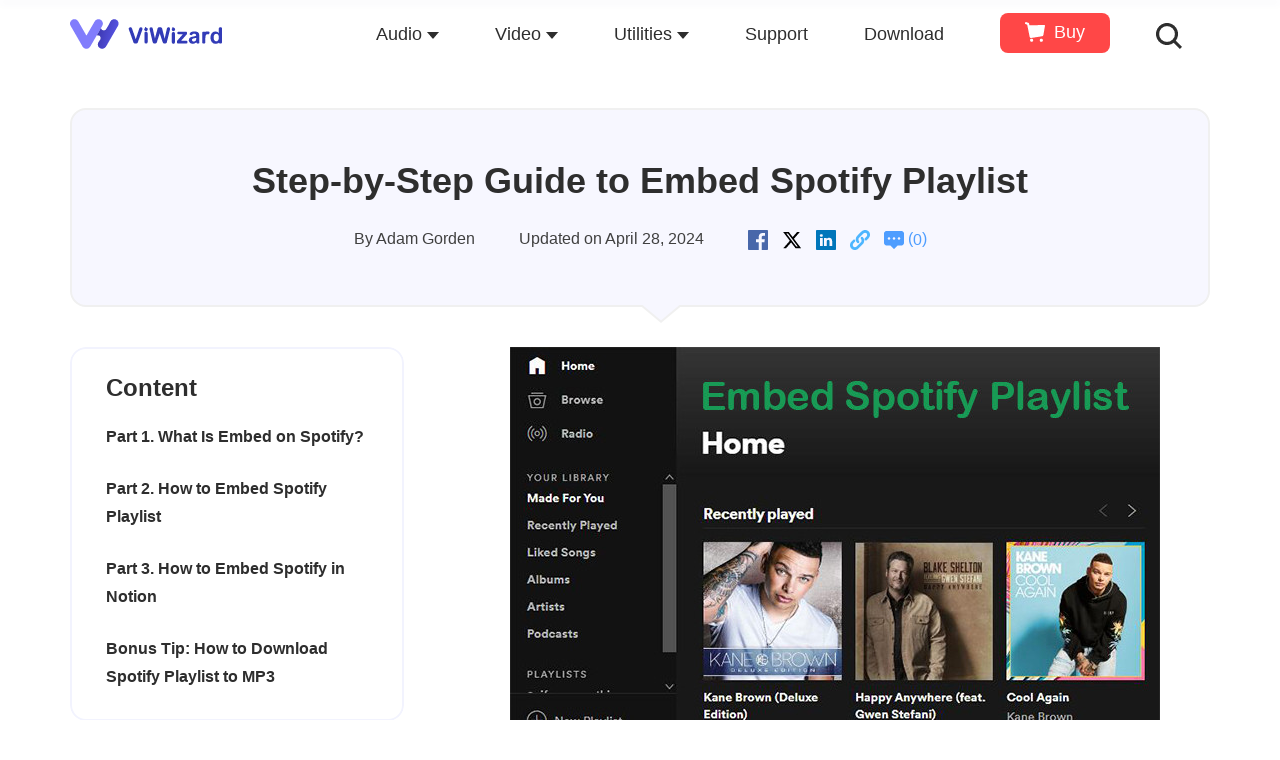

--- FILE ---
content_type: text/html
request_url: https://www.viwizard.com/spotify-music-tips/embed-spotify-playlist-on-website.html
body_size: 14294
content:
<!DOCTYPE html><html xmlns="http://www.w3.org/1999/xhtml" lang="en-US"><head>

  
  <script>
    window.wdata = window.wdata || {};

    wdata.content_group = 'Article';

    wdata.wac = '(notset)';

    wdata.wt1;
    wdata.wt2;
    wdata.wt3;
</script>
  

<meta http-equiv="Content-Type" content="text/html; charset=utf-8">
<meta http-equiv="X-UA-Compatible" content="IE=edge">
<meta name="viewport" content="width=device-width, initial-scale=1">
<title>Step-by-Step Guide to Embed Spotify Playlist [With Pictures]</title>
<link rel="canonical" href="https://www.viwizard.com/spotify-music-tips/embed-spotify-playlist-on-website.html">
<meta name="Description" content="Don't know how to embed your Spotify playlist on your website? Check this out. We'll also tell how to customize the look of it.">
<meta name="Keywords" content="spotify embed, embed spotify playlist, spotify embed playlist, how to embed spotify in notion, what does embed track mean on spotify, can I embed spotify on my website">
<meta property="og:site_name" content="ViWizard.com">
<link rel="Shortcut Icon" href="https://images.viwizard.com/images/viwizard.ico">
<link rel="Bookmark" href="https://images.viwizard.com/images/viwizard.ico">


<meta property="og:title" content="Spotify Lyrics Not Working? Here's How to Fix It (2026)">
<meta property="og:type" content="article">
<meta property="og:url" content="https://www.viwizard.com/spotify-music-tips/embed-spotify-playlist-on-website.html">
<meta property="og:description" content="Don't know how to embed your Spotify playlist on your website? Check this out. We'll also tell how to customize the look of it.">
<meta property="article:author" content="Adam Gorden">
<meta property="og:image" content="https://images.viwizard.com/images/resource/embed-spotify-playlist.jpg">
<link rel="stylesheet" href="https://images.viwizard.com/assets/v3/css/common.css?v=2e2011">
<link rel="stylesheet" href="https://images.viwizard.com/assets/v3/css/article.css?v=4bcf3a">


<script>
  window.dataLayer = window.dataLayer || [];
  window.dataLayer.push({
    'event' : 'pageview',
    'author_code' :  wdata.wac
  });
</script>

  <script>(function(w,d,s,l,i){w[l]=w[l]||[];w[l].push({'gtm.start':
  new Date().getTime(),event:'gtm.js'});var f=d.getElementsByTagName(s)[0],
  j=d.createElement(s),dl=l!='dataLayer'?'&l='+l:'';j.async=true;j.src=
  'https://www.googletagmanager.com/gtm.js?id='+i+dl;f.parentNode.insertBefore(j,f);
  })(window,document,'script','dataLayer','GTM-WVD829X');</script>
  
  </head>
<body>  
  <noscript><iframe src="https://www.googletagmanager.com/ns.html?id=GTM-WVD829X" height="0" width="0" style="display:none;visibility:hidden"></iframe></noscript>
  
	<aside>
		<svg display="none" version="1.1" xmlns="http://www.w3.org/2000/svg">
			<symbol id="icon-cart" viewBox="0 0 20.28 20">
				<path class="ae67fce4-b2d4-406a-a172-8b7bbb029b44"
					d="M558.9,574.76a1.64,1.64,0,0,0,3.28,0h0a1.64,1.64,0,0,0-3.28,0Z" transform="translate(-544 -556.4)" />
				<path class="ae67fce4-b2d4-406a-a172-8b7bbb029b44"
					d="M549.07,574.76a1.64,1.64,0,0,0,3.28,0h0a1.64,1.64,0,0,0-3.28,0Z" transform="translate(-544 -556.4)" />
				<path class="ae67fce4-b2d4-406a-a172-8b7bbb029b44"
					d="M563.58,559.38l-15.1.12-.43-2.15-2.67-.89a1,1,0,0,0-1.33.66,1.06,1.06,0,0,0,.66,1.33l1.52.5,2.48,12.38,0,.08a1.39,1.39,0,0,0,1.53,1.05l.71-.1,10.47-1.66a1.4,1.4,0,0,0,1.2-1.15l1.63-9.35a.69.69,0,0,0-.69-.82Z"
					transform="translate(-544 -556.4)" />
			</symbol>
			<symbol id="icon-search" xmlns="http://www.w3.org/2000/svg" viewBox="0 0 48 48">
				<path class="e97ab173-5d2a-44c8-b09c-a4b1f77fef86"
					d="M54.06,50,42.69,38.62a20.35,20.35,0,1,0-4.07,4.07L50,54.06ZM11.8,26.41A14.61,14.61,0,1,1,26.41,41,14.63,14.63,0,0,1,11.8,26.41Z"
					transform="translate(-6.06 -6.06)" />
			</symbol>
			<symbol id="icon-down" viewBox="0 0 16 23">
				<path
					d="M1121.7,549a1.57,1.57,0,0,1,1.28.44,2.43,2.43,0,0,1,.33,1.43c0,.29,0,.76,0,1.4s0,1.31,0,2,0,1.42,0,2.1,0,1.22,0,1.62a4.49,4.49,0,0,0,.17,1.35.69.69,0,0,0,.77.47l1.06,0,1.08,0c.52,0,.86.14,1,.41s0,.63-.3,1.08-.78,1-1.26,1.58l-1.5,1.86-1.52,1.88-1.3,1.63a1.5,1.5,0,0,1-1,.67,1.34,1.34,0,0,1-1-.6l-1.26-1.51-1.47-1.79-1.49-1.82c-.48-.6-.92-1.14-1.31-1.61s-.6-.95-.5-1.28.43-.5,1-.5h1.19l.66,0,.58,0q.58,0,.72-.33a2.51,2.51,0,0,0,.13-.91c0-.43,0-1,0-1.69s0-1.42,0-2.18,0-1.49,0-2.2,0-1.29,0-1.73a4.22,4.22,0,0,1,0-.6,1.28,1.28,0,0,1,.22-.57,1.25,1.25,0,0,1,.46-.42,1.63,1.63,0,0,1,.81-.17h2.43Z"
					transform="translate(-1112.5 -549)" />
				<rect class="b24ab53a-b0bc-4a5e-9aef-fdc299ae8af1" y="20" width="16" height="3" rx="1.5" />
			</symbol>
		</svg>
	</aside>
	<header class="jw-header page-header">
		<div class="container">
			<a class="jw-logo" href="https://www.viwizard.com/"><img width="152" height="36"
					src="https://images.viwizard.com/images/viwizard.svg" alt="logo"></a>
			<button type="button" class="jw-toggle">
				<span class="icon-bar"></span>
				<span class="icon-bar"></span>
				<span class="icon-bar"></span>
			</button>
			<div class="jw-header-menu">
				<ul>
					<li class="drop-down">
						<a class="drop-down-title" href="https://www.viwizard.com/product.html">Audio<i class="caret"></i></a>
						<div class="sub-menu sub-menu__products two-sub-column">
							<div class="sub-menu-box">
								<dl>
									<dd>
										<a href="https://www.viwizard.com/streaming-audio-recorder/">
											<img width="40" height="40"
												src="https://images.viwizard.com/images/buy/icon/streaming-audio-recorder.png"
												alt="Streaming Audio Recorder">
											<div class="sub-menu__products-item-context">
												<h3 class="new">Streaming Audio Recorder</h3>
												<p>All-in-one music converter to rip music</p>
											</div>
										</a>
									</dd>
									<dd>
										<a href="https://www.viwizard.com/music-converter/">
											<img width="40" height="40" src="https://images.viwizard.com/images/buy/icon/music-converter.png"
												alt="Spotify Music Converter">
											<div class="sub-menu__products-item-context">
												<h3 class="hot">Spotify Music Converter</h3>
												<p>Download Spotify music to MP3</p>
											</div>
										</a>
									</dd>
									<dd>
										<a href="https://www.viwizard.com/audio-converter/">
											<img width="40" height="40" src="https://images.viwizard.com/images/buy/icon/audio-converter.png"
												alt="Apple Music Converter">
											<div class="sub-menu__products-item-context">
												<h3 class="hot">Apple Music Converter</h3>
												<p>Convert Apple Music to MP3</p>
											</div>
										</a>
									</dd>
									<dd>
										<a href="https://www.viwizard.com/tidal-music-converter/">
											<img width="40" height="40" src="https://images.viwizard.com/images/buy/icon/tidal.png"
												alt="Tidal Music Converter">
											<div class="sub-menu__products-item-context">
												<h3>Tidal Music Converter</h3>
												<p>Download TIDAL music to MP3</p>
											</div>
										</a>
									</dd>
								</dl>
								<dl>
									<dd>
										<a href="https://www.viwizard.com/amazon-music-converter/">
											<img width="40" height="40"
												src="https://images.viwizard.com/images/buy/icon/amazon-music-converter.png"
												alt="Amazon Music Converter">
											<div class="sub-menu__products-item-context">
												<h3>Amazon Music Converter</h3>
												<p>Download Amazon Music to MP3</p>
											</div>
										</a>
									</dd>
									<dd>
										<a href="https://www.viwizard.com/audible-converter/">
											<img width="40" height="40"
												src="https://images.viwizard.com/images/buy/icon/audible-audiobook-converter.png"
												alt="Audible Audiobook Converter">
											<div class="sub-menu__products-item-context">
												<h3>Audible Audiobook Converter</h3>
												<p>Convert Audible audiobooks to MP3</p>
											</div>
										</a>
									</dd>
									<dd>
										<a href="https://www.viwizard.com/line-music-converter/">
											<img width="40" height="40"
												src="https://images.viwizard.com/images/buy/icon/line-music-converter.png"
												alt="Line Music Converter">
											<div class="sub-menu__products-item-context">
												<h3>Line Music Converter</h3>
												<p>Download LINE MUSIC to MP3</p>
											</div>
										</a>
									</dd>
									
								</dl>
								<a class="view-all" href="https://www.viwizard.com/product.html">View all products</a>
							</div>
						</div>
					</li>
					<li class="drop-down">
						<a class="drop-down-title" href="https://www.viwizard.com/product.html">Video<i class="caret"></i></a>
						<div class="sub-menu sub-menu__products">
							<div class="sub-menu-box">
								<dl>
									<dd>
										<a href="https://www.viwizard.com/netflix-video-downloader/">
											<img width="40" height="40"
												src="https://images.viwizard.com/images/buy/icon/netflix.png"
												alt="Netflix Video Downloader">
											<div class="sub-menu__products-item-context">
												<h3 class="new">Netflix Video Downloader</h3>
												<p>Download Netflix movies and TV shows</p>
											</div>
										</a>
									</dd>
									<dd>
										<a href="https://www.viwizard.com/m4v-converter/">
											<img width="40" height="40" src="https://images.viwizard.com/images/buy/icon/m4v-converter.png"
												alt="M4V Video Converter">
											<div class="sub-menu__products-item-context">
												<h3>iTunes M4V Converter</h3>
												<p>Convert iTunes videos to MP4</p>
											</div>
										</a>
									</dd>
									
								</dl>
								<a class="view-all" href="https://www.viwizard.com/product.html">View all products</a>
							</div>
						</div>
					</li>
					<li class="drop-down">
						<a class="drop-down-title" href="https://www.viwizard.com/product.html">Utilities<i class="caret"></i></a>
						<div class="sub-menu sub-menu__products">
							<div class="sub-menu-box">
								<dl>
									<dd>
										<a href="https://www.viwizard.com/music-playlist-transfer/">
											<img width="40" height="40"
												src="https://images.viwizard.com/images/buy/icon/music-playlist-transfer.png"
												alt="Music Playlist Transfer">
											<div class="sub-menu__products-item-context">
												<h3 class="new">Music Playlist Transfer</h3>
												<p>Transfer playlists between music platforms</p>
											</div>
										</a>
									</dd>
									<dd>
										<a href="https://www.viwizard.com/audio-capture/">
											<img width="40" height="40" src="https://images.viwizard.com/images/buy/icon/audio-capture.png"
												alt="Audio Capture">
											<div class="sub-menu__products-item-context">
												<h3>Audio Capture</h3>
												<p>Record all sounds on the computer</p>
											</div>
										</a>
									</dd>
									
								</dl>
								<a class="view-all" href="https://www.viwizard.com/product.html">View all products</a>
							</div>
						</div>
					</li>
					<li>
						<a href="https://www.viwizard.com/support.html">Support</a>
					</li>
					<li>
						<a href="https://www.viwizard.com/download.html">Download</a>
					</li>
					<li class="buy">
						<a href="https://www.viwizard.com/buy.html">
							<svg>
								<use xlink:href="#icon-cart" />
							</svg>
							<span>Buy</span>
						</a>
					</li>
					<li class="drop-down header__search">
						<a class="header__search-a" href="https://www.viwizard.com/search.html">
							<svg class="header-icon" width="26" height="26" alt="search icon">
								<use xlink:href="#icon-search" />
							</svg>
						</a>
						<div class="sub-menu sub-menu__search">
							<div class="sub-menu-box">
								<form action="https://www.viwizard.com/search.html" method="get" class="form clearfix">
									<input class="text" type="text" name="q" placeholder="Download Spotify music for free …">
									<button class="submit-button" type="submit">
										<svg width="26" height="26" alt="search icon">
											<use xlink:href="#icon-search" />
										</svg>
									</button>
								</form>
								<div class="hot">
									<label>Hot Searches: </label>
									<a href="https://www.viwizard.com/spotify-music-tips/convert-spotify-to-mp3.html">convert Spotify to
										MP3</a>
									<a href="https://www.viwizard.com/spotify-music-tips/listen-to-spotify-offline-without-premium.html">play
										Spotify offline without premium</a>
									<a href="https://www.viwizard.com/apple-music-tips/apple-music-to-mp3.html">convert Apple Music to
										MP3</a>
									<a href="https://www.viwizard.com/amazon-music-tips/amazon-music-to-mp3.html">download MP3 from Amazon
										Music</a>
									<a href="https://www.viwizard.com/spotify-music-tips/best-spotify-downloader.html">free Spotify
										downloader</a>
									<a href="https://www.viwizard.com/audiobook-tips/convert-audible-to-mp3-online.html">convert Audible
										to MP3</a>
									<a href="https://www.viwizard.com/spotify-music-tips/spotify-music-to-imovie.html">add Spotify music
										to iMovie</a>
								</div>
							</div>
						</div>
					</li>
				</ul>
			</div>
		</div>
	</header>
	<main id="main">
    
    
		<nav class="navigation">
			<div class="container">
				<div class="nav-icon"><a href="https://www.viwizard.com/music-converter/"><img width="40" height="40" src="https://images.viwizard.com/images/v3/products/icons/spotify-music-converter.png" alt="logo"><span>Spotify Music Converter</span></a><i class="arrow"></i></div>
				<div class="nav-content">
					<dl class="nav-list">
						<dd><a href="https://www.viwizard.com/music-converter/">Overview</a></dd>
						<dd><a href="https://www.viwizard.com/music-converter/user-guide.html">Guide</a></dd>
						<dd><a href="https://www.viwizard.com/music-converter/reference.html">Tech Specs</a></dd>
						<dd><a href="https://www.viwizard.com/music-converter/reviews.html">Reviews(<span class="jw-reviews-count" data-title="Spotify Music Converter">0</span>)</a></dd>
						<dd><a href="https://www.viwizard.com/spotify-music-tips/">Resources</a></dd>
					</dl>
					<div class="btn-group btn-group__win active"> <a href="https://download.viwizard.com/SpotifyConverter.exe" class="product-btn btn-download" ga-ec="spotifywin" ga-ea="download" ga-el="product-nav"> <span>Free Trial</span> </a> <a href="https://www.viwizard.com/buy/music-converter-win.html" class="product-btn btn-buy-now" ga-ec="spotifywin" ga-ea="buypage" ga-el="product-nav"> <span>Buy Now</span> </a> </div>
					<div class="btn-group btn-group__mac"> <a href="https://download.viwizard.com/SpotifyConverter.dmg" class="product-btn btn-download" ga-ec="spotifymac" ga-ea="download" ga-el="product-nav"> <span>Free Trial</span> </a> <a href="https://www.viwizard.com/buy/music-converter-mac.html" class="product-btn btn-buy-now" ga-ec="spotifymac" ga-ea="buypage" ga-el="product-nav"> <span>Buy Now</span> </a> </div>
				</div>
			</div>
		</nav>
		
    

    
    <aside>
      <svg display="none" version="1.1" xmlns="http://www.w3.org/2000/svg">
        <symbol id="arrow-svg" xmlns="http://www.w3.org/2000/svg" xmlns:xlink="http://www.w3.org/1999/xlink" x="0px" y="0px" viewBox="0 0 14 8" style="enable-background:new 0 0 14 8;" xml:space="preserve">
          <path d="M6.3,0.5l-5,5.8C0.7,6.9,1.1,7.8,2,7.8H12c0.8,0,1.3-1,0.7-1.6l-5-5.8C7.3,0,6.7,0,6.3,0.5z"></path>
        </symbol>
        <symbol id="win" xmlns="http://www.w3.org/2000/svg" viewBox="0 0 26 27.16">
          <title>win</title>
          <path class="" d="M28.5,26.11V15.53L17,17.35v8.76ZM30,27.55V38.36l13,2V27.55Zm0-1.44H43V13.25L30,15.3ZM28.5,27.55H17v8.76L28.5,38.13Z" transform="translate(-16.95 -13.25)"></path>
        </symbol>
        <symbol id="mac" xmlns="http://www.w3.org/2000/svg" viewBox="0 0 30 22.44">
          <title>mac</title>
          <path class="" d="M15.15,21.44A38.41,38.41,0,0,1,4.77,20a.92.92,0,0,1-.63-1.19h0a1,1,0,0,1,1.16-.61,36.47,36.47,0,0,0,9.85,1.34h.28a1.26,1.26,0,0,0,1.23-1.15c0-.45.08-.85.12-1.19a1.26,1.26,0,0,0-1.25-1.41H12.67a1.24,1.24,0,0,1-1.26-1.33,27,27,0,0,1,2.9-10.4.94.94,0,0,0-.84-1.36H1.05a.94.94,0,0,0-.93.94V23.9a1.25,1.25,0,0,0,1.26,1.26h14a1.27,1.27,0,0,0,1.26-1.34q0-.6-.06-1.17a1.27,1.27,0,0,0-1.28-1.21Zm-8.59-15h.25a.81.81,0,0,1,.81.81V9.38a.81.81,0,0,1-.81.81H6.56a.82.82,0,0,1-.82-.81V7.25A.82.82,0,0,1,6.56,6.44Zm22.2-3.72H17.85a.42.42,0,0,0-.37.21L17.43,3a28.91,28.91,0,0,0-2.65,5.77,23.22,23.22,0,0,0-.92,3.72.94.94,0,0,0,.92,1.1h3.43c1,0,1.4.54,1.28,1.12l-.31,1.54s-.15.77-.27,2a1,1,0,0,0,1.05,1,34.38,34.38,0,0,0,5-1,.94.94,0,0,1,1.15.61h0A.92.92,0,0,1,25.53,20a38.53,38.53,0,0,1-6.39,1.22.42.42,0,0,0-.39.42h0c0,.9,0,1.78.12,2.65a.93.93,0,0,0,.93.85h9.38a.94.94,0,0,0,.94-.94V4.08A1.36,1.36,0,0,0,28.76,2.72Zm-5.08,7.47h-.25a.81.81,0,0,1-.81-.81V7.25a.81.81,0,0,1,.81-.81h.25a.81.81,0,0,1,.81.81V9.38A.81.81,0,0,1,23.68,10.19Z" transform="translate(-0.12 -2.72)"></path>
        </symbol>
        <symbol id="icon-win" xmlns="http://www.w3.org/2000/svg" viewBox="0 0 26 27.16">
          <title>win</title>
          <path class="" d="M28.5,26.11V15.53L17,17.35v8.76ZM30,27.55V38.36l13,2V27.55Zm0-1.44H43V13.25L30,15.3ZM28.5,27.55H17v8.76L28.5,38.13Z" transform="translate(-16.95 -13.25)"></path>
        </symbol>
        <symbol id="icon-mac" xmlns="http://www.w3.org/2000/svg" viewBox="0 0 30 22.44">
          <title>mac</title>
          <path class="" d="M15.15,21.44A38.41,38.41,0,0,1,4.77,20a.92.92,0,0,1-.63-1.19h0a1,1,0,0,1,1.16-.61,36.47,36.47,0,0,0,9.85,1.34h.28a1.26,1.26,0,0,0,1.23-1.15c0-.45.08-.85.12-1.19a1.26,1.26,0,0,0-1.25-1.41H12.67a1.24,1.24,0,0,1-1.26-1.33,27,27,0,0,1,2.9-10.4.94.94,0,0,0-.84-1.36H1.05a.94.94,0,0,0-.93.94V23.9a1.25,1.25,0,0,0,1.26,1.26h14a1.27,1.27,0,0,0,1.26-1.34q0-.6-.06-1.17a1.27,1.27,0,0,0-1.28-1.21Zm-8.59-15h.25a.81.81,0,0,1,.81.81V9.38a.81.81,0,0,1-.81.81H6.56a.82.82,0,0,1-.82-.81V7.25A.82.82,0,0,1,6.56,6.44Zm22.2-3.72H17.85a.42.42,0,0,0-.37.21L17.43,3a28.91,28.91,0,0,0-2.65,5.77,23.22,23.22,0,0,0-.92,3.72.94.94,0,0,0,.92,1.1h3.43c1,0,1.4.54,1.28,1.12l-.31,1.54s-.15.77-.27,2a1,1,0,0,0,1.05,1,34.38,34.38,0,0,0,5-1,.94.94,0,0,1,1.15.61h0A.92.92,0,0,1,25.53,20a38.53,38.53,0,0,1-6.39,1.22.42.42,0,0,0-.39.42h0c0,.9,0,1.78.12,2.65a.93.93,0,0,0,.93.85h9.38a.94.94,0,0,0,.94-.94V4.08A1.36,1.36,0,0,0,28.76,2.72Zm-5.08,7.47h-.25a.81.81,0,0,1-.81-.81V7.25a.81.81,0,0,1,.81-.81h.25a.81.81,0,0,1,.81.81V9.38A.81.81,0,0,1,23.68,10.19Z" transform="translate(-0.12 -2.72)"></path>
        </symbol>
        <symbol id="svg-facebook" xmlns="http://www.w3.org/2000/svg" xmlns:xlink="http://www.w3.org/1999/xlink" x="0px" y="0px" viewBox="0 0 20 20" style="enable-background:new 0 0 20 20;" xml:space="preserve">
        <style type="text/css">
          .svg-facebook{fill:#4867AA;}
        </style>
        <path class="svg-facebook" d="M19.2,0H0.8C0.4,0,0,0.4,0,0.8v18.4C0,19.6,0.4,20,0.8,20h18.4c0.4,0,0.8-0.4,0.8-0.8V0.8C20,0.4,19.6,0,19.2,0
          z M16.9,5.8h-1.6c-1.3,0-1.5,0.6-1.5,1.5v1.9h3l-0.4,3h-2.6V20h-3.1v-7.7H8.1v-3h2.6V7c0-2.6,1.6-4,3.9-4c1.1,0,2.1,0.1,2.3,0.1
          L16.9,5.8L16.9,5.8z"></path>
        </symbol>
        <symbol id="svg-twitter" xmlns="http://www.w3.org/2000/svg" viewBox="0 0 24 24">
          <defs><style>.svg-twitter {fill: #000000;}</style></defs>
          <path class="svg-twitter" d="M18.244 2.25h3.308l-7.227 8.26 8.502 11.24H16.17l-5.214-6.817L4.99 21.75H1.68l7.73-8.835L1.254 2.25H8.08l4.713 6.231zm-1.161 17.52h1.833L7.084 4.126H5.117z"></path>
        </symbol>
        <symbol id="svg-linkedin" xmlns="http://www.w3.org/2000/svg" viewBox="0 0 20 20">
          <defs><style>.svg-linkedin {fill: #0076ba;}</style>
          </defs>
          <path class="svg-linkedin" d="M19.2,0H.8C.36,0,0,.36,0,.8V19.2c0,.44,.36,.8,.8,.8H19.2c.44,0,.8-.36,.8-.8V.8c0-.44-.36-.8-.8-.8ZM6.64,15.89H3.99V7.94h2.65v7.95Zm-.24-9.42c-.28,.26-.64,.39-1.09,.39h-.02c-.44,0-.79-.13-1.06-.39-.27-.26-.4-.59-.4-.98s.14-.72,.41-.98c.28-.26,.63-.39,1.08-.39s.8,.13,1.07,.39c.27,.26,.4,.59,.41,.98,0,.39-.13,.72-.4,.98Zm9.76,9.42h-2.64v-4.25c0-.56-.11-1-.32-1.32-.22-.32-.55-.48-1.01-.48-.34,0-.62,.09-.85,.28s-.4,.41-.51,.69c-.06,.16-.09,.38-.09,.65v4.43h-2.64c.01-2.13,.02-3.86,.02-5.19s0-2.12,0-2.37v-.38s2.63,0,2.63,0v1.13c.1-.16,.21-.31,.31-.43,.11-.13,.26-.27,.45-.42,.19-.15,.42-.27,.7-.35,.28-.08,.58-.12,.92-.12,.91,0,1.65,.3,2.21,.91,.56,.61,.83,1.5,.83,2.67v4.55Z"></path>
        </symbol>
        <symbol version="1.1" id="svg-link" xmlns="http://www.w3.org/2000/svg" xmlns:xlink="http://www.w3.org/1999/xlink" x="0px" y="0px" viewBox="0 0 20 20" style="enable-background:new 0 0 20 20;" xml:space="preserve">
        <style type="text/css">.svg-link{fill:#4EB6FF;}</style>
        <path class="svg-link" d="M1.4,18.6C2.3,19.5,3.5,20,4.8,20c1.4,0,2.8-0.6,3.8-1.6l4-4c1-1,1.6-2.3,1.6-3.8c0-1.3-0.5-2.5-1.4-3.4
          c0,0,0,0,0,0c-0.5-0.5-1.3-0.5-1.8,0c-0.5,0.5-0.5,1.3,0,1.8c0.9,1,0.8,2.5-0.2,3.4l-4,4c-0.5,0.5-1.2,0.8-1.9,0.8
          c-0.6,0-1.1-0.2-1.5-0.6c-0.4-0.4-0.6-1-0.6-1.7c0-0.7,0.3-1.3,0.8-1.8L5,11.7c0,0,0,0,0,0c0.5-0.5,0.5-1.3,0-1.8
          c-0.5-0.5-1.3-0.5-1.8,0l-1.6,1.6c-1,0.9-1.5,2.2-1.6,3.5C-0.1,16.3,0.4,17.7,1.4,18.6z"></path>
        <path class="svg-link" d="M14.9,8.3C14.8,8.3,14.8,8.4,14.9,8.3c-0.5,0.6-0.4,1.4,0.1,1.8c0.5,0.5,1.3,0.5,1.8,0l1-1.1l0.6-0.6
          c1-0.9,1.5-2.2,1.6-3.5c0.1-1.3-0.4-2.6-1.4-3.6C17.7,0.5,16.5,0,15.2,0c-1.4,0-2.8,0.6-3.8,1.6l-4,4c-1,1-1.6,2.3-1.6,3.8
          c0,1.3,0.5,2.5,1.4,3.4c0,0,0,0,0,0c0.5,0.5,1.3,0.5,1.8,0c0.5-0.5,0.5-1.3,0-1.8c-0.9-1-0.8-2.5,0.2-3.4l4-4
          c0.5-0.5,1.2-0.8,1.9-0.8c0.6,0,1.1,0.2,1.5,0.6c0.4,0.4,0.6,1,0.6,1.7c-0.1,0.7-0.4,1.3-0.9,1.8L16,7.2L14.9,8.3L14.9,8.3z"></path>
        </symbol>
        <symbol id="svg-comment" xmlns="http://www.w3.org/2000/svg" viewBox="0 0 20 18">
          <defs>
            <style>
              .svg-comment {
                fill: #4e9dff;
              }
            </style>
          </defs>
          <path class="svg-comment" d="M17.44,14.49h-3.9c-1.31,1.22-3.32,3.42-3.32,3.42-.12,.12-.32,.12-.44,0,0,0-2.75-2.74-3.41-3.42H2.56C1.14,14.49,0,13.22,0,11.85V2.49c0-1.38,1.12-2.49,2.5-2.49h15c1.38,0,2.5,1.12,2.5,2.49V11.85c0,1.38-1.14,2.65-2.56,2.65h0ZM5,6.21c-.69,0-1.25,.56-1.25,1.25s.56,1.25,1.25,1.25,1.25-.56,1.25-1.25c0-.69-.56-1.25-1.25-1.25h0Zm5,0c-.69,0-1.25,.56-1.25,1.25s.56,1.25,1.25,1.25,1.25-.56,1.25-1.25c0-.69-.56-1.25-1.25-1.25h0Zm5,0c-.69,0-1.25,.56-1.25,1.25s.56,1.25,1.25,1.25,1.25-.56,1.25-1.25-.56-1.25-1.25-1.25h0Z"></path>
        </symbol>
        <symbol id="star-svg" xmlns="http://www.w3.org/2000/svg" viewBox="0 0 24 23"><defs><style>.e2f17fc3-526b-403e-8d68-447a70253afc{fill:currentColor;}</style></defs><path class="e2f17fc3-526b-403e-8d68-447a70253afc" d="M546.5,551a1.83,1.83,0,0,1-.89-.24l-4.84-2.54a1,1,0,0,0-.48-.12,1.36,1.36,0,0,0-.48.1L535,550.72a1.72,1.72,0,0,1-.91.24,2.06,2.06,0,0,1-1.52-.69,1.94,1.94,0,0,1-.43-1.59l.94-5.37a1.06,1.06,0,0,0-.31-.91l-3.89-3.77a1.91,1.91,0,0,1-.5-2,2,2,0,0,1,1.58-1.35l5.37-.79a1.05,1.05,0,0,0,.79-.55l2.4-4.89a2,2,0,0,1,3.51,0l2.39,4.89a1.07,1.07,0,0,0,.8.55l5.37.79a2,2,0,0,1,1.58,1.32,2,2,0,0,1-.48,2l-3.86,3.79a1,1,0,0,0-.31.91l.91,5.35a2,2,0,0,1-1.92,2.3Z" transform="translate(-528.26 -527.96)"></path></symbol>
        <symbol id="menu-icon" width="17px" height="15px" viewBox="0 0 17 15" version="1.1" xmlns="http://www.w3.org/2000/svg" xmlns:xlink="http://www.w3.org/1999/xlink">
          <title>menu_close</title>
          <desc>Created with Sketch.</desc>
          <g stroke="none" stroke-width="1" fill="none" fill-rule="evenodd">
          <g id="guide" transform="translate(-730.000000, -100.000000)" fill="#FFFFFF" fill-rule="nonzero">
          <g id="menu_close" transform="translate(738.500000, 107.500000) scale(-1, 1) translate(-738.500000, -107.500000) translate(730.000000, 100.000000)">
          <path d="M15.2928932,0.2928932 C15.6834175,-0.0976311 16.3165825,-0.0976311 16.7071068,0.2928932 C17.0976311,0.6834175 17.0976311,1.3165825 16.7071068,1.7071068 L10.9142136,7.49999998 L16.7071068,13.2928932 C17.0976311,13.6834175 17.0976311,14.3165825 16.7071068,14.7071068 C16.3165825,15.0976311 15.6834175,15.0976311 15.2928932,14.7071068 L8.7928932,8.2071068 C8.4023689,7.8165825 8.4023689,7.1834175 8.7928932,6.7928932 L15.2928932,0.2928932 Z M6.7928932,0.2928932 C7.1834175,-0.0976311 7.8165825,-0.0976311 8.2071068,0.2928932 C8.5976311,0.6834175 8.5976311,1.3165825 8.2071068,1.7071068 L2.4142136,7.49999998 L8.2071068,13.2928932 C8.5976311,13.6834175 8.5976311,14.3165825 8.2071068,14.7071068 C7.8165825,15.0976311 7.1834175,15.0976311 6.7928932,14.7071068 L0.2928932,8.2071068 C-0.0976311,7.8165825 -0.0976311,7.1834175 0.2928932,6.7928932 L6.7928932,0.2928932 Z"></path>
          </g>
          </g>
          </g>
        </symbol>
      </svg>
    </aside>
    

    
    <section class="vw-header">
      <div class="container">
        <div class="vw-header-box">
<h1>Step-by-Step Guide to Embed Spotify Playlist</h1>  
          <span>By <a href="https://www.viwizard.com/authors/adam-gorden/" target="_blank" class="author-a">Adam Gorden</a></span>
          <span class="vw-post-time">Updated on April 28, 2024</span>
          <div class="vw-social-media">
            <span class="share-button" data-share="facebook" title="Facebook">
              <svg width="20" height="20"><use xlink:href="#svg-facebook"></use></svg>
            </span>
            <span class="share-button" data-share="twitter" title="Twitter">
              <svg width="20" height="20"><use xlink:href="#svg-twitter"></use></svg>
            </span>
            <span class="share-button" data-share="linkedin" title="LinkedIn">
              <svg width="20" height="20"><use xlink:href="#svg-linkedin"></use></svg>
            </span>
            <span class="share-button" data-share="copy" title="Copy Link">
              <svg width="20" height="20"><use xlink:href="#svg-link"></use></svg>
            </span>
            <a href="#article-comment" class="article-banner__comment share-button" data-share="comment" title="Comments">
              <svg width="20" height="20"><use xlink:href="#svg-comment"></use></svg>
              (<span class="jw-reviews-count">0</span>)
            </a>
          </div>
        </div>
        
      </div>    </section>
    

    
    <section class="vw-article-body">
      <div class="container clearfix" data-fixed="false">
        <div class="vw-article-sidebar sticky">
          
          <div class="isFixedIcon">
            <svg><use xlink:href="#menu-icon"></use></svg>
          </div>
          
          
          <div class="jw-sidebar" id="prd-guide-sidebar" style="width: 100%;">
            <div class="guide-sidebar__title">Content<span class="close-btn"><svg><use xlink:href="#menu-icon"></use></svg></span></div>
            <ul class="jw-sidebar-list">
              <li data-content="#part1">
                <a href="#part1">Part 1. What Is Embed on Spotify?</a>
              </li>
              <li data-content="#part2">
                <a href="#part2">Part 2. How to Embed Spotify Playlist</a>
              </li>
              <li data-content="#part3">
                <a href="#part3" class="">Part 3. How to Embed Spotify in Notion</a>
              </li>
				    <li data-content="#part4">
                <a href="#part4" class="">Bonus Tip: How to Download Spotify Playlist to MP3</a>
              </li>
            </ul>
          </div>
          
          
          
          
        </div>
        
        <article class="vw-article-content">
<p align="center"><img alt="embed spotify playlist" src="https://images.viwizard.com/images/resource/embed-spotify-playlist.jpg" loading="lazy"></p>
<p>Adding music or sound on your web pages is a great way to spice up your website. And you can simply embed songs on the site from popular streaming platforms such as Spotify. Spotify provides millions of songs, playlists, albums, artists, podcasts or episodes for people all over the world. You can easily access to them whether you're a free or premium account.</p>
<p>If you want to embed songs from Spotify on your website but don't know how, you're in the right place. Here I'll walk you through how to embed a Spotify playlist on blog or website with step-by-step instructions.</p>

<section id="part1">
  <h2><span>Part 1.</span> What Is Spotify Embed?</h2>
  <p>Before going further, let's have a clear understanding of embedding. Embedding means the integration of audios, videos, gifs, links, images, or other content from third-party platforms. When it comes to Spotify, Spotify embeds allow you to seamlessly integrate Spotify content, such as playlists, albums, or tracks, directly into your website or blog. This feature has gained popularity not only among website owners but also among social community platforms like Reddit and productivity tools like Notion.</p>
  <h3>How Does Spotify Embed Work?</h3>
  <p>For instance, embedding a playlist from Spotify involves seamlessly integrating audio content into your website or blog. Rather than simply providing a link, embedding presents a polished and engaging experience for your audience. Utilizing Spotify's Embed feature, you can easily add a Spotify Play Button - a sleek, embeddable player - to your site. Visitors can then enjoy the playlist directly on your page with a simple click of the "Play" icon, without needing to navigate away to the Spotify app.</p>
  <h3>What Does "Copy Embed Code" Mean on Spotify?</h3>
  <p>When you click on "Copy Embed Code" on Spotify, you're essentially grabbing a snippet of HTML code customized for the audio content you desire. Spotify conveniently generates this code for you, so that you can embed the selected audio, video, or widget onto your own website.</p>
  <h3>How to Customize the Look of the Music Player?</h3>
  <p>By default, Spotify's embedded player comes in two sizes: large (300x380) and compact (300x80). However, if these dimensions don't suit your preferences, you can easily customize the player's appearance by adjusting the width and height attributes in the code (<code>width="xxx" height="xxx"</code>). For instance, you can resize it to 650x380 for a larger display. Additionally, you can modify the player's alignment on your page. By adding the appropriates style code (e.g., '<code>style="align:center"</code>'), you can center-align the player, providing a visually balanced layout for your website visitors.</p>
</section>


<section id="part2">
  <h2><span>Part 2.</span> How to Embed Spotify Playlist</h2>
  <p>Spotify provides an easy-to-use tool for generating embed codes for playlists, albums, tracks, or even profiles. This tool allows you to customize aspects such as color, size, and layout to match your website's aesthetics.</p>
<h4 class="step-h4"><span class="step">Step 1</span>Find and Share Your Spotify Playlist</h4>
<p align="center"><img alt="spotify desktop playlist share embed playlist" src="https://images.viwizard.com/images/resource/spotify-desktop-playlist-share-embed-playlist.jpg" loading="lazy"></p>

  <ol>
    <li>Begin by launching the Spotify desktop app or opening the Spotify web player in your browser.</li>
    <li>Sign in to your Spotify account with your correct username and password.</li>
        <li>Navigate to the playlist you wish to embed by clicking on <strong>"Your Library"</strong> and selecting <strong>"Playlists."</strong></li>
        <li>Once you've found the desired playlist, hover your mouse cursor over its name and click on the three dots (...) that appear to the right of the playlist title.</li>
        <li>A dropdown menu will appear. Click on <strong>"Share"</strong> to reveal sharing options.</li>
        <li>From the sharing options, choose <strong>"Embed playlist."</strong> Spotify will then generate the embed code for your playlist.</li>
      </ol>
<h4 class="step-h4"><span class="step">Step 2</span>Customize Your Embed (Optional)</h4>
  <ol>
    <li>In the <strong>"Embed playlist"</strong> pop-up, choose one color from the two available options, extracted from the playlist's cover image.</li>
	<p align="center"><img alt="embed spotify playlist color" src="https://images.viwizard.com/images/resource/embed-spotify-playlist-color.jpg" loading="lazy"></p>
	 <p>Click the <strong>"COPY"</strong> button to copy the code to your clipboard. You can check the "Show code" option to view the code before copying.</p>
<p align="center"><img alt="spotify desktop embed playlist show code" src="https://images.viwizard.com/images/resource/spotify-embed-playlist-show-code.jpg" loading="lazy"></p>
    <li>Open your website's content management system (CMS) or HTML editor.</li>
    <li>Navigate to the page where you want the Spotify playlist to appear.</li>
    <li>Paste the copied embed code into the HTML of your webpage at the desired location.</li>
    <li>If you wish to further customize the appearance of the embedded playlist, you can edit the embed code directly. Additionally, adjust parameters such as color, size, and layout according to your preferences.</li>
    <li>Preview the page to ensure the Spotify playlist appears as desired.</li>
    <li>Once satisfied, save your changes and publish the updated webpage to make the embedded playlist live on your website.</li>
  </ol>
<p>Here's the code I copied from Spotify and pasted here for your reference. You can now easily listen to this Spotify playlist on our website. Enjoy it!
</p>

            <div class="vw-article-note">
              <span class="note">Preview:
</span>
              <ol>
<p style="text-align:center"><iframe src="https://open.spotify.com/embed/playlist/37i9dQZF1DX9tPFwDMOaN1?utm_source=generator" width="300" height="380" frameborder="0" allowtransparency="true" allow="encrypted-media"></iframe></p>
              </ol>
            </div>
            
<h4>Pro Tip: Change the Cover of Your Embed</h4>
<p align="center"><img alt="spotify desktop edit playlist" src="https://images.viwizard.com/images/resource/spotify-desktop-edit-playlist.jpg" loading="lazy"></p>
  <ol>
    <li>Open the Spotify desktop app or Spotify Web Player and navigate to the playlist you wish to embed.</li>
    <li>When viewing the playlist's profile, click on the cover image in the upper section.</li>
    <li>In the pop-up window, use Finder or Files Explorer to select and open the new photo.</li>
    <li>Click the <strong>"Save"</strong> button to apply the new cover.</li>
    <li>Repeat the embedding process to update the playlist with the new cover, noting that the color selection may change accordingly.</li>
  </ol>
</section>
	

<section id="part3">
  <h2><span>Part 3.</span> How to Embed Spotify in Notion</h2>
  <p>Notion supports embedding content from various sources, including Spotify.</p>
  <ol>
    <li>Start by opening the Spotify desktop app or accessing the Spotify Web Player on your Windows PC or MacBook.</li>
    <li>Follow the steps outlined in Part 2 of this post to navigate to the desired playlist and obtain the embed code. Click on <strong>"Share" &gt; "Embed playlist"</strong> and copy the generated embed code to your clipboard.</li>
    <li>Next, launch the Notion app on your Windows PC or MacBook. You can find it in your applications or via your browser if you're using Notion Web.</li>
    <li>Decide where you want to embed the Spotify playlist within your Notion workspace. Whether it's in a project dashboard, personal journal entry, or any other page, choose the appropriate spot.</li>
    <li>Type the command "<code>/em</code>" within your Notion page to trigger the Embed block option. Alternatively, you can type "<code>@embed</code>" to achieve the same result.</li>
	 <p align="center"><img alt="notion embed" src="https://images.viwizard.com/images/resource/notion-embed.jpg" loading="lazy"></p>
    <li>Notion will open a window for you to paste the embed code. Simply paste the code you copied from Spotify into the provided box and click on "Embed link" to confirm.</li>
	 <p align="center"><img alt="notion embed link" src="https://images.viwizard.com/images/resource/notion-embed-link.jpg" loading="lazy"></p>
    <li>Once you've embedded the Spotify playlist, it will appear in the selected position within your Notion page. You can now play the music directly from Notion and enjoy seamless integration between your productivity tools.</li>
  </ol>
</section>


<section id="part4">
  <h2><span>Bonus Tip:</span> How to Download Spotify Playlist to MP3</h2>
  <p>If you're a die-hard Spotify fan who can't go a day without your favorite tunes, here's a bonus tip for you: Consider downloading your beloved Spotify tracks to MP3 for uninterrupted listening, even when you're offline. <a href="https://www.viwizard.com/music-converter/">ViWizard Spotify Music Converter</a> is a game-changer in this realm. It's tailored to fetch music from Spotify, catering to both free and premium users alike. What's more, it goes the extra mile by converting and preserving Spotify tracks in various formats like MP3, AAC, WAV, and more, all without sacrificing quality. With your Spotify library converted, you'll have the freedom to groove to your tunes on any device or player you fancy, wherever and whenever you want.
</p>
	
 <div class="vw-article-product">
              <img class="icon" width="100" height="100" alt="spotify music converter" src="https://images.viwizard.com/images/v3/products/icons/spotify-music-converter.png" loading="lazy">
              <div class="content">
                <h4>Key Features of ViWizard Spotify Music Converter</h4>
                <a class="vw-article-product__btn" href="https://download.viwizard.com/SpotifyConverter.exe">
                  <svg width="24" height="24">
                    <use xlink:href="#win"></use>
                  </svg>
                  Free Trial
                </a>
                <a class="vw-article-product__btn" href="https://download.viwizard.com/SpotifyConverter.dmg">
                  <svg width="24" height="18">
                    <use xlink:href="#mac"></use>
                  </svg>
                  Free Trial
                </a>
                <p><span class="tag">*</span> Security verified. 5, 481,347 people have downloaded it.</p>
              </div>
              <ul>
                <li>Download Spotify songs, playlists, podcasts, and audiobooks extremely fast at up to 15x speed</li>
                <li>Convert Spotify into MP3, FLAC, WAV, AIFF, M4A, and M4B losslessly</li>
                <li>Lets you play Spotify tracks offline on any device without restrictions</li>
                <li>Works seamlessly on Windows and macOS, supporting the built-in Spotify Web Player</li>
              </ul>
            </div>
            
</section>

          
          <section class="vw-article-recommend">
            <h2>You May Be Interested</h2>
            <div class="article-recommend-box">
              <div class="article-recommend-inner">
                <div class="article-recommend-item">
                  <img alt="rainmeter spotify" width="320" height="180" draggable="false" src="https://images.viwizard.com/images/resource/rainmeter-spotify.png" loading="lazy">
                  <p><a href="https://www.viwizard.com/spotify-music-tips/get-rainmeter-spotify-visualizer.html">How to Get a Rainmeter Spotify Visualizer [100% Working]</a></p>
                  <a href="https://www.viwizard.com/spotify-music-tips/get-rainmeter-spotify-visualizer.html">Learn More &gt;&gt;</a>
                </div>
				 <div class="article-recommend-item">
                  <img alt="edit songs on spotify" width="320" height="180" draggable="false" src="https://images.viwizard.com/images/resource/edit-songs-on-spotify.jpg" loading="lazy">
                  <p><a href="https://www.viwizard.com/spotify-music-tips/edit-songs-on-spotify.html">How to Edit Songs and Playlists on Spotify</a></p>
                  <a href="https://www.viwizard.com/spotify-music-tips/edit-songs-on-spotify.html">Learn More &gt;&gt;</a>
                </div>
                <div class="article-recommend-item">
                  <img alt="get spotify lyrics" width="320" height="180" draggable="false" src="https://images.viwizard.com/images/resource/get-spotify-lyrics.png" loading="lazy">
                  <p><a href="https://www.viwizard.com/spotify-music-tips/get-lyrics-on-spotify.html">How to See/Get/Share Lyrics on Spotify</a></p>
                  <a href="https://www.viwizard.com/spotify-music-tips/get-lyrics-on-spotify.html">Learn More &gt;&gt;</a>
                </div>
                <div class="article-recommend-item">
                  <img alt="spotify search not working" width="320" height="180" draggable="false" src="https://images.viwizard.com/images/resource/spotify-search-not-working.jpg" loading="lazy">
                  <p><a href="https://www.viwizard.com/spotify-music-tips/fix-spotify-search-not-working.html">How to Fix Spotify Search Not Working</a></p>
                  <a href="https://www.viwizard.com/spotify-music-tips/fix-spotify-search-not-working.html">Learn More &gt;&gt;</a>
                </div>
					<div class="article-recommend-item">
                  <img alt="change spotify album cover" width="320" height="180" draggable="false" src="https://images.viwizard.com/images/resource/change-spotify-album-cover.png" loading="lazy">
                  <p><a href="https://www.viwizard.com/spotify-music-tips/change-spotify-album-cover.html">How to Get and Change Spotify Album Cover</a></p>
                  <a href="https://www.viwizard.com/spotify-music-tips/change-spotify-album-cover.html">Learn More &gt;&gt;</a>
                </div>															
				  <div class="article-recommend-item">
                  <img alt="spotify not working on lock screen" width="320" height="180" draggable="false" src="https://images.viwizard.com/images/resource/spotify-not-working-on-lock-screen.jpg" loading="lazy">
                  <p><a href="https://www.viwizard.com/spotify-music-tips/spotify-not-working-on-lock-screen.html">Solved: Spotify Not Working on Lock Screen</a></p>
                  <a href="https://www.viwizard.com/spotify-music-tips/spotify-not-working-on-lock-screen.html">Learn More &gt;&gt;</a>
                </div>
              </div>
              <div class="article-recommend-btn recommend-btn-prev"></div>
              <div class="article-recommend-btn recommend-btn-next"></div>
            </div>
          </section>
          

          <section class="vw-article-author">
            <div class="author-t">
              <a class="author-icon" target="_blank" href="https://www.viwizard.com/authors/adam-gorden/"><img width="100" height="100" src="https://images.viwizard.com/images/v3/article/adam-gorden.png" loading="lazy"></a>
              <div class="social">
                <a href="https://www.facebook.com/viwizardsoft/" target="_blank" rel="nofollow"><img width="20" height="20" alt="facebook" src="https://images.viwizard.com/images/article/facebook.svg" loading="lazy"></a>
                <a href="https://x.com/viwizard_soft" target="_blank" rel="nofollow"><img width="20" height="20" alt="twitter" src="https://images.viwizard.com/images/article/twitter.svg" loading="lazy"></a>
                <a href="https://www.pinterest.com/viwizardofficial/" target="_blank" rel="nofollow"><img width="20" height="20" alt="pinterest" src="https://images.viwizard.com/images/article/pinterest.svg" loading="lazy"></a>
              </div>
            </div>
            <div class="content">
              <a href="https://www.viwizard.com/authors/adam-gorden/" target="_blank" class="author-name">Adam Gorden</a>
              <span class="digital">(Digital Media Specialist)</span>
              <p>Adam Gorden, the digital media specialist at ViWizard, is dedicated to providing the best solutions for digital media management, including audio and video conversion, file optimization, and media workflow enhancements.</p>
            </div>
            <div class="article-mark">
              <div class="rate">
                <span class="curr"></span>
                <span class="curr"></span>
                <span class="curr"></span>
                <span class="curr"></span>
                <span class="curr"></span>
              </div>
              <div class="d">(Click to rate this post)</div>
              <div class="generally"><span class="rating">Your rating: <strong>5.0</strong></span> (<strong class="curr-aver"></strong> current on average)</div>
            </div>
          </section>

          
          <section class="vw-article-comment" id="article-comment">
            <h3 class="article-comment__title">
              <svg class="icon-comment" width="20" height="18"><use xlink:href="#svg-comment"></use></svg>
              <span>Leave a Comment</span>
              (<span class="jw-reviews-count">0</span>)  
              <i class="comment-i">
                <svg width="14" height="8">
                  <use xlink:href="#arrow-svg"></use>
                </svg>
              </i>
            </h3>
            
            <div class="main-review jw-review" data-formwrapid="form-box" data-replycallback="closeReviewForm" data-pagebox=".jw-review-pager" data-showcaptcha="false" data-showratetitle="false" data-labelratetitle="Rate the program:" data-labeltitle="Title of Your Review" data-labelcontenttitle="Write Your reviews:" data-labelcontenttips="Please Write Your Review." data-labelname="Your name:" data-labelnametips="Please enter a name." data-labelemail="Your email address:" data-labelemailtips="Please enter a email address." data-labelcaptcha="Captcha" data-labelcaptchatips="Please enter the captcha code." data-labelsubmit="Submit" data-labelreply="Reply">
              <section class="reviews">
                <div class="container">
                  <div class="jw-review-list">
                    
                  </div>
                  <div class="jw-review-pager tuneskit-pager display-none">
                    <a class="prev" href="javascript:void(0)"><svg width="10" height="17"><use xlink:href="#arrow-svg"></use></svg></a>
                    <ul class="pager">
                      <li><a href="javascript:void(0)">1</a></li>
                    </ul>
                    <a class="next" href="javascript:void(0)"><svg width="10" height="17"><use xlink:href="#arrow-svg"></use></svg></a>
                  </div>
                </div>
              </section>
              <section class="review-form" id="review-form">
                <div class="container">
                  <div class="border-box">
                    <div id="form-box">
                      
                    </div>
                  </div>
                </div>
              </section>
            </div>
          </section>
          

        </article>
        
      </div>
    </section>
    

    

    <div>
      <div class="container">
        <ol class="vw-breadcrumb">
          <li><a href="https://www.viwizard.com/">
            <img class="icon" src="https://images.viwizard.com/images/v3/article/home.svg" width="24" height="24"><span class="text">Home</span>
          </a><span class="text">&gt;</span></li>
          <li><a href="https://www.viwizard.com/spotify-music-tips/"><span class="text">Spotify </span></a><span class="text">&gt;</span></li>
          <li><span class="text active">Step-by-Step Guide to Embed Spotify Playlist
</span></li>
        </ol>
      </div>
    </div>
  </main>	
	<aside>
		<svg display="none" version="1.1" xmlns="http://www.w3.org/2000/svg">
			<symbol id="icon-area" viewBox="0 0 22 21.99">
				<path class="f52ad644-77f8-4f41-9029-efd2dba358bb"
					d="M548.92,539.84a11,11,0,1,1-11-11A11,11,0,0,1,548.92,539.84Zm-2,0a9,9,0,1,0-9,9A9,9,0,0,0,546.92,539.84Z"
					transform="translate(-526.92 -528.84)" />
				<path class="f52ad644-77f8-4f41-9029-efd2dba358bb"
					d="M542.92,539.84c0,6.07-2.24,11-5,11s-5-4.92-5-11,2.24-11,5-11S542.92,533.77,542.92,539.84Zm-2,0c0-5.85-2.13-9-3-9s-3,3.15-3,9,2.13,9,3,9,3-3.15,3-9Z"
					transform="translate(-526.92 -528.84)" />
				<path class="f52ad644-77f8-4f41-9029-efd2dba358bb" d="M528.92,534.84h18v2h-18Zm0,7h18v2h-18Z"
					transform="translate(-526.92 -528.84)" />
			</symbol>
			<symbol id="icon-arrow" viewBox="0 0 11.98 8">
				<polygon class="eac690e7-c6b3-484a-b42d-11727870921f"
					points="11.98 1.15 10.98 0 5.99 5.71 1 0 0 1.15 4.99 6.86 4.99 6.86 5.99 8 6.99 6.86 6.99 6.86 11.98 1.15" />
			</symbol>
		</svg>
	</aside>
	<footer class="page-footer">
		<div class="container">
			<div class="page-footer__item">
				<a class="page-footer__logo page-footer__logo-v1" href="https://www.viwizard.com/"><img class="lazyload"
						src="https://images.viwizard.com/images/v3/logo.png" width="154" height="30" alt="logo"></a>
				<div class="page-footer__social page-footer__social-v1">
					<a href="https://www.facebook.com/viwizardsoft/" rel="nofollow"><img width="32" height="32"
							src="https://images.viwizard.com/images/v3/footer/facebook@2x.png" alt="facebook"></a>
					<a href="https://x.com/viwizard_soft" rel="nofollow"><img width="32" height="32"
							src="https://images.viwizard.com/images/v3/footer/twitter@2x.png" alt="x"></a>
					<a href="https://www.youtube.com/@viwzard" rel="nofollow"><img width="32" height="32"
							src="https://images.viwizard.com/images/v3/footer/youtube@2x.png" alt="youtube"></a>
					<a href="https://www.pinterest.com/viwizardofficial/" rel="nofollow"><img width="32" height="32"
							src="https://images.viwizard.com/images/v3/footer/pinterest@2x.png" alt="pinterest"></a>
				</div>
				<a href="https://www.viwizard.com/product.html" class="footer-btn footer-product">
					<svg>
						<use xlink:href="#icon-down" />
					</svg>
					<span>Product Center</span>
				</a>
				<a href="https://www.viwizard.com/buy.html" class="footer-btn footer-store">
					<svg>
						<use xlink:href="#icon-cart" />
					</svg>
					<span>ViWizard Store</span>
				</a>
				<div class="international">
					<svg class="area">
						<use xlink:href="#icon-area" />
					</svg>
					<input type="text" readonly value="Change Language">
					<svg class="arrow">
						<use xlink:href="#icon-arrow" />
					</svg>
					<ul class="collspan">
						<li><a href="https://www.viwizard.com/" lang="en-US" hreflang="en-US"> English </a></li>
						<li><a href="https://www.viwizard.de/" lang="de-DE" hreflang="de-DE"> Deutsch </a></li>
						<li><a href="https://www.viwizard.fr/" lang="fr-FR" hreflang="fr-FR"> Français </a></li>
						<li><a href="https://es.viwizard.com/" lang="es-ES" hreflang="es-ES"> Español </a></li>
						<li><a href="https://www.viwizard.jp/" lang="ja-JP" hreflang="ja-JP">日本語 </a></li>
						<li><a href="https://tw.viwizard.com/" lang="zh-Hant" hreflang="zh-Hant"> 繁體中文</a></li>
					</ul>
				</div>
			</div>
			<dl class="page-footer__item page-footer__item-pc">
				<dt class="page-footer__title">Solutions</dt>
				<dd><a class="page-footer__a" href="https://www.viwizard.com/streaming-audio-recorder/">Streaming Audio Recorder<span class="footer-hot"> <i>HOT</i> </span></a></dd>
				<dd><a class="page-footer__a" href="https://www.viwizard.com/music-converter/">Spotify Music Converter <span class="footer-hot"> <i>HOT</i> </span></a></dd>
				<dd><a class="page-footer__a" href="https://www.viwizard.com/audio-converter/">Apple Music Converter</a></dd>
				<dd><a class="page-footer__a" href="https://www.viwizard.com/tidal-music-converter/">Tidal Music Converter</a></dd>
				<dd><a class="page-footer__a" href="https://www.viwizard.com/amazon-music-converter/">Amazon Music Converter</a></dd>
				<dd><a class="page-footer__a" href="https://www.viwizard.com/audible-converter/">Audible Converter</a></dd>
				<dd><a class="page-footer__a" href="https://www.viwizard.com/music-playlist-transfer/">Music Playlist Transfer</a></dd>
			</dl>
			<dl class="page-footer__item page-footer__item-pc page-footer__item-no-title">
				<dt class="page-footer__title"></dt>
				<dd><a class="page-footer__a" href="https://www.viwizard.com/netflix-video-downloader/">Netflix Video Downloader</a></dd>
				<dd><a class="page-footer__a" href="https://www.viwizard.com/m4v-converter/">iTunes M4V Converter</a></dd>
			</dl>
			
			<dl class="page-footer__item page-footer__item-mobile">
				<dt class="page-footer__title">Hot Solutions</dt>
				<dd><a class="page-footer__a" href="https://www.viwizard.com/streaming-audio-recorder/">Streaming Audio Recorder <span class="footer-hot"> <i>HOT</i> </span></a></dd>
				<dd><a class="page-footer__a" href="https://www.viwizard.com/music-converter/">Spotify Music Converter <span class="footer-hot"> <i>HOT</i> </span></a></dd>
				<dd><a class="page-footer__a" href="https://www.viwizard.com/audio-converter/">Apple Music Converter</a></dd>
				<dd><a class="page-footer__a" href="https://www.viwizard.com/tidal-music-converter/">Tidal Music Converter</a></dd>
				<dd><a class="page-footer__a" href="https://www.viwizard.com/amazon-music-converter/">Amazon Music Converter</a></dd>
			</dl>
			
			<dl class="page-footer__item">
				<dt class="page-footer__title">Company</dt>
				<dd><a class="page-footer__a" href="https://www.viwizard.com/about.html" rel="nofollow">About</a></dd>
				<dd><a class="page-footer__a" href="https://www.viwizard.com/terms-of-use.html" rel="nofollow">Terms</a></dd>
				<dd><a class="page-footer__a" href="https://www.viwizard.com/privacy.html" rel="nofollow">Privacy</a></dd>
				<dd><a class="page-footer__a" href="https://www.viwizard.com/affiliate.html" rel="nofollow">Business</a></dd>
				<dd><a class="page-footer__a" href="https://www.viwizard.com/sitemap.html" rel="nofollow">Sitemap</a></dd>
			</dl>
			<dl class="page-footer__item">
				<dt class="page-footer__title">Support</dt>
				<dd><a class="page-footer__a" href="https://www.viwizard.com/support.html" rel="nofollow">Support Center</a>
				</dd>
				<dd><a class="page-footer__a" href="https://www.viwizard.com/retrieve.html" rel="nofollow">Retrieve License</a>
				</dd>
				<dd><a class="page-footer__a" href="https://www.viwizard.com/faq.html">FAQs</a></dd>
				<dd><a class="page-footer__a" href="https://www.viwizard.com/how-to.html">Tutorials</a></dd>
				<dd><a class="page-footer__a" href="https://www.viwizard.com/spotify-news/" ga-ec="spotifynews2024" ga-ea="click" ga-el="spotify-news-nav-clickin">Spotify News</a></dd>
			</dl>
			<dl class="page-footer__item page-footer__item-v1">
				
				<dd class="page-footer__newsletter page-footer__newsletter-v1">
					<h3>Newsletter</h3>
					<form>
						<input type="text" placeholder="Email *">
						<button>Subscribe</button>
					</form>
				</dd>
			</dl>
			<div class="copyright">Copyright © 2026 ViWizard. All Rights Reserved.</div>
		</div>
	</footer>
	<script>
    function addListener(element, type, callback) {
    if (element.addEventListener) element.addEventListener(type, callback);
    else if (element.attachEvent) element.attachEvent('on' + type, callback);
    }
</script>
  <script src="https://images.viwizard.com/assets/v3/js/article.js?v=126850"></script>
<script>
  (function () {

    function toArr(list) {
    if(list.length) {
      return Array.prototype.slice.call(list)
    }
    return []
    }


    function browserRedirect() {
    var sUserAgent = navigator.userAgent.toLowerCase();
    var bIsIpad = sUserAgent.match(/ipad/i) == "ipad";
    var bIsIphoneOs = sUserAgent.match(/iphone os/i) == "iphone os";
    var bIsMidp = sUserAgent.match(/midp/i) == "midp";
    var bIsUc7 = sUserAgent.match(/rv:1.2.3.4/i) == "rv:1.2.3.4";
    var bIsUc = sUserAgent.match(/ucweb/i) == "ucweb";
    var bIsAndroid = sUserAgent.match(/android/i) == "android";
    var bIsCE = sUserAgent.match(/windows ce/i) == "windows ce";
    var bIsWM = sUserAgent.match(/windows mobile/i) == "windows mobile";
    if (bIsIpad || bIsIphoneOs || bIsMidp || bIsUc7 || bIsUc || bIsAndroid || bIsCE || bIsWM) {
      return 'phone';
    } else {
      return 'pc';
    }
    }


    function isDownloadLink(url) {
    var urlSuffix = url.slice(url.length - 4);
    return urlSuffix == '.exe' || urlSuffix == '.dmg';
    }


    function addDownladGuidanceListener(item) {
    item.addEventListener('click', function (e) {
      e.preventDefault();
      e.stopPropagation();
      console.log(this);
      var pathname = this.pathname;
      var index = pathname.lastIndexOf('/');
      var target = pathname.slice(index + 1, pathname.length - 4);
      if (hrefMap[target]) {
        window.location.href = window.location.origin + hrefMap[target];
      } else {
        window.location.href = item.getAttribute('href');
      }
    })
    }

    if (browserRedirect() == 'phone') {
    var downloadLinks = toArr(document.querySelectorAll('a[href*=".exe"], a[href*=".dmg"]'));
    var hrefMap = {
      'SpotifyConverter': '/music-converter/mobile-download-guidance.html',
      'AudioConverter': '/audio-converter/mobile-download-guidance.html',
      'AudibleConverter': '/audible-converter/mobile-download-guidance.html',
      'AmazonMusicConverter': '/amazon-music-converter/mobile-download-guidance.html',
      'TidalMusicConverter': '/tidal-music-converter/mobile-download-guidance.html',
      'AudioCapture': '/audio-capture/mobile-download-guidance.html',
      'M4VConverter': '/m4v-converter/mobile-download-guidance.html',
      'NetflixVideoDownloader': '/netflix-video-downloader/mobile-download-guidance.html',
	  'QobuzMusicConverter': '/qobuz-music-downloader/mobile-download-guidance.html',
	  'LineMusicConverter': '/line-music-converter/mobile-download-guidance.html',
      'StreamingAudioRecorder': '/streaming-audio-recorder/mobile-download-guidance.html',
      'MusicPlaylistTransfer': '/music-playlist-transfer/mobile-download-guidance.html',
    }
    downloadLinks.forEach(function (item) {
      if (isDownloadLink(item.getAttribute('href'))) {
      addDownladGuidanceListener(item);
      }
    });
    }
  })();
</script>
</body></html>

--- FILE ---
content_type: text/css
request_url: https://images.viwizard.com/assets/v3/css/article.css?v=4bcf3a
body_size: 20468
content:
.banner-2{position:relative;overflow:hidden}@media( max-width: 480px){.banner-2{height:390px}}@media(min-width: 1920px){.banner-2 .bg{width:100%;height:auto}}@media( max-width: 1520px){.banner-2 .bg{margin-left:50%;transform:translateX(-50%)}}@media( max-width: 480px){.banner-2 .bg{margin-left:190%}}.banner-2 img{vertical-align:middle}.banner-2 .content{position:absolute;width:100%;left:0;top:50%;transform:translateY(-50%)}.banner-2 .title{margin:0}.banner-2 .title img{margin-right:20px}@media( max-width: 480px){.banner-2 .title img{margin-right:10px;width:44px;height:auto}}.banner-2 .title a{font-size:36px;color:#fff}@media( max-width: 768px){.banner-2 .title a{font-size:17pt;font-weight:800;line-height:1.2}}@media( max-width: 480px){.banner-2 .title a{display:flex;align-items:center;font-weight:800;font-size:24px;line-height:29px;color:#fff}}.banner-2__list{padding-left:20px;margin:16px 0;line-height:32px;font-size:18px;color:#fff}@media( max-width: 1200px){.banner-2__list{font-size:16px}}@media( max-width: 768px){.banner-2__list{line-height:1.4;font-size:11pt}}@media( max-width: 480px){.banner-2__list{font-size:10pt}}@media( max-width: 480px){.banner-2__list{margin:16px 0 0;font-size:14px;line-height:22px}.banner-2__list li{margin-bottom:5px}.banner-2__list li:last-of-type{margin-bottom:0}}.banner-2__btn{margin:20px 20px 0 0;display:inline-block;width:250px;height:64px;background-color:#4e55ff;border-radius:12px;line-height:64px;font-weight:500;text-align:center;font-size:20px;color:#fefefe;transition:background .2s}@media( max-width: 992px){.banner-2__btn{font-size:14px}}@media( max-width: 768px){.banner-2__btn{font-size:11pt}}@media( max-width: 992px){.banner-2__btn{width:160px;height:48px;line-height:48px}}@media( max-width: 480px){.banner-2__btn{display:none;margin:20px auto 0;width:240px;height:45px;border-radius:8px}.banner-2__btn::before{display:inline-block;margin-right:10px;content:"";vertical-align:middle;width:24px;height:24px;background:url(../../../images/v3/download@2x.png) no-repeat;background-size:100% auto}}.banner-2__btn svg{margin:-5px 8px 0 0;fill:currentColor;vertical-align:middle}@media( max-width: 480px){.banner-2__btn svg{display:none}}.banner-2__btn:hover,.banner-2__btn:focus{text-decoration:none}.banner-2__btn:hover{background-color:#353dff}@media( max-width: 480px){.banner-2 [data-os=win]{width:240px;margin:0 auto}.banner-2 [data-os=win] .os-win{display:block}.banner-2 [data-os=win] .os-mac{display:none}}@media( max-width: 480px){.banner-2 [data-os=mac]{display:block;width:240px;margin:0 auto}.banner-2 [data-os=mac] .os-win{display:none}.banner-2 [data-os=mac] .os-mac{display:block}}.vw-header{margin:40px 0;text-align:center}.vw-header .vw-header-box{padding-bottom:55px;position:relative;max-width:1400px;background-color:#f7f7ff;border-radius:16px;border:solid 2px #f0f0f0}@media( max-width: 480px){.vw-header .vw-header-box{padding:24px 15px}}.vw-header .vw-header-box::after{position:absolute;content:"";left:50%;bottom:-18px;width:42px;height:18px;background-image:url(../../../images/v3/article/triangle.png);background-repeat:no-repeat;background-size:100% auto;background-position:center}@media( max-width: 480px){.vw-header .vw-header-box::after{left:43%}}.vw-header h1{margin:50px 0 29px;font-size:36px;color:#2e2e2e}@media( max-width: 768px){.vw-header h1{font-size:17pt;font-weight:800;line-height:1.2}}@media( max-width: 480px){.vw-header h1{margin:0 0 10px;font-size:22px;line-height:24px;font-weight:700}}.vw-header span{font-size:16px;color:#404040}@media( max-width: 768px){.vw-header span{line-height:1.3;font-size:10pt}}@media( max-width: 480px){.vw-header span{font-size:13px;line-height:22px;color:#404040}}.vw-header .author-a{font-size:16px;color:#404040}@media( max-width: 768px){.vw-header .author-a{line-height:1.3;font-size:10pt}}.vw-post-time{margin:0 40px}@media( max-width: 480px){.vw-post-time{margin:0}.vw-post-time::before{padding-left:3px;content:"";border-left:1px solid #2e2e2e}}.vw-social-media{display:inline-block;vertical-align:middle}@media( max-width: 480px){.vw-social-media{display:block;margin-top:20px}}.vw-social-media>span{margin-right:10px;cursor:pointer}.vw-social-media span,.vw-social-media a,.vw-social-media svg{vertical-align:middle}.article-banner__comment{font-weight:500;font-size:16px;color:#4e9dff}@media( max-width: 768px){.article-banner__comment{line-height:1.3;font-size:10pt}}.article-banner__comment span{font-size:16px;color:#4e9dff}@media( max-width: 768px){.article-banner__comment span{line-height:1.3;font-size:10pt}}.article-banner__comment:hover{text-decoration:none}.resource-guide{padding:60px 0 60px 0}@media( max-width: 480px){.resource-guide{padding:40px 0 0}}@media( max-width: 992px){.resource-guide>.container{display:flex;flex-direction:column-reverse}}@media(max-width: 480px){.resource-guide>.container{padding:0}}.guide-sidebar{position:relative;z-index:55;float:left;width:334px;background-color:#fff}@media( max-width: 992px){.guide-sidebar{width:100%}}@media( max-width: 768px){.guide-sidebar{z-index:0}}@media(max-width: 480px){.guide-sidebar{z-index:210}}.guide-sidebar.sticky{position:sticky;top:20px}@media(max-width: 480px){.guide-sidebar .jw-sidebar-aside{width:300px !important;height:100% !important;border-radius:0 !important;border:none !important;position:fixed;transition:left .3s ease;z-index:350;top:0;left:-300px;background-color:#fff}}.jw-sidebar{margin:0;padding:0 24px 16px 24px;border:solid 2px #f2f3fe;border-radius:16px}@media(max-width: 480px){.jw-sidebar{padding:0 15px;border:none;background-color:#f7f7ff;border-radius:0}}.jw-sidebar-list{margin:0;padding:10px 15px;list-style:none}@media(max-width: 480px){.jw-sidebar-list{padding:10px 0}}.jw-sidebar-list>li{padding:0;font-weight:600;color:#2e2e2e;font-size:18px}@media( max-width: 1200px){.jw-sidebar-list>li{font-size:16px}}@media( max-width: 768px){.jw-sidebar-list>li{line-height:1.4;font-size:11pt}}@media( max-width: 480px){.jw-sidebar-list>li{font-size:10pt}}@media(max-width: 480px){.jw-sidebar-list>li:after{margin-left:27px;display:block;content:"";width:243px;height:1px;background-color:#e9edf5}}@media(max-width: 480px){.jw-sidebar-list>li:last-child:after{background-color:transparent}}.sub-sidebar{overflow:visible;margin:0;margin-left:-20px;margin-right:-24px;padding-bottom:5px}.sub-sidebar ul{padding:0;list-style:none}.sub-sidebar li{padding:0}.sub-sidebar a{display:block;padding:10px 35px;color:#404040;font-weight:400;border-radius:8px;font-size:16px}@media( max-width: 1200px){.sub-sidebar a{font-size:16px}}@media( max-width: 768px){.sub-sidebar a{line-height:1.4;font-size:11pt}}@media( max-width: 480px){.sub-sidebar a{font-size:10pt}}@media(max-width: 480px){.sub-sidebar a{padding:10px 0 0 50px;font-size:14px;line-height:22px}}.sub-sidebar a:hover{background-color:#f2f3fe;color:#505cff;text-decoration:none}@media(max-width: 480px){.sub-sidebar a:hover{background-color:transparent}}.sub-sidebar .active a,.sub-sidebar a.active{color:#505cff}@media(max-width: 480px){.sub-sidebar .active a,.sub-sidebar a.active{color:#4e57e9}}.jw-sidebar-list>li>a{display:block;position:relative;font-size:18px;color:#2e2e2e;font-weight:bold;padding:12px 0}@media( max-width: 1200px){.jw-sidebar-list>li>a{font-size:16px}}@media( max-width: 768px){.jw-sidebar-list>li>a{line-height:1.4;font-size:11pt}}@media( max-width: 480px){.jw-sidebar-list>li>a{font-size:10pt}}@media(max-width: 480px){.jw-sidebar-list>li>a{padding-left:30px;font-size:16px;line-height:20px}}.jw-sidebar-list>li>a:hover{color:#505cff;text-decoration:none}@media(max-width: 480px){.jw-sidebar-list>li>a:hover{color:#4e57e9}}.jw-sidebar-list>li>a:focus{text-decoration:none}.jw-sidebar-list>.active>a{color:#505cff}@media(max-width: 480px){.jw-sidebar-list>.active>a{color:#4e57e9;background-color:#e9edf5;border-radius:5px}}.jw-sidebar-list .caret{display:inline-block;position:absolute;right:0;top:50%;transform:translateY(-50%) rotate(180deg);border:none;width:14px;height:8px}@media(max-width: 480px){.jw-sidebar-list .caret{transform-origin:center;right:unset;left:10px;transition:all .2s}}.jw-sidebar-list .caret svg{float:right;width:14px;height:8px;fill:currentColor}@media(max-width: 480px){.jw-sidebar-list .caret svg{width:12px;height:12px}}li.active .caret{transform-origin:center;transform:translateY(-25%) rotate(0)}@media(max-width: 480px){li.active .caret{float:left}}.guide-sidebar__title{font-weight:bold;padding:25px 0 25px 16px;margin:0;border-bottom:1px solid #f0f0f0;font-size:32px;color:#2e2e2e}@media( max-width: 992px){.guide-sidebar__title{font-size:24px}}@media( max-width: 768px){.guide-sidebar__title{font-size:14pt;font-weight:500;line-height:1.4}}@media(max-width: 480px){.guide-sidebar__title{padding:19.5px 0px 11.5px}}.guide-sidebar__title a{text-decoration:none;font-size:32px;color:#2e2e2e}@media( max-width: 992px){.guide-sidebar__title a{font-size:24px}}@media( max-width: 768px){.guide-sidebar__title a{font-size:14pt;font-weight:500;line-height:1.4}}@media(max-width: 480px){.guide-sidebar__title a{font-size:20px;line-height:27px;font-weight:700}}.jw-sidebar-product{text-align:center}@media(max-width: 480px){.jw-sidebar-product{padding-bottom:40px}}.prd-icon{margin-top:40px}@media(max-width: 480px){.prd-icon{width:60px;height:auto}}.prd-title{margin:20px auto 22px;max-width:202px}@media(max-width: 480px){.prd-title{max-width:unset}}.prd-title a{line-height:1.5;font-weight:bold;font-size:24px;color:#2e2e2e}@media( max-width: 992px){.prd-title a{font-size:24px}}@media( max-width: 768px){.prd-title a{font-size:14pt;font-weight:500;line-height:1.4}}@media(max-width: 480px){.prd-title a{font-weight:700;font-size:18px;line-height:21px;color:#2e2e2e}}.prd-title a:focus{text-decoration:none}.buttons a{margin-bottom:12px;display:inline-block;width:180px;height:52px;border-radius:12px;font-weight:500;line-height:52px;transition:background .2s;font-size:18px;color:#fff}@media( max-width: 992px){.buttons a{font-size:14px}}@media( max-width: 768px){.buttons a{font-size:11pt}}@media(max-width: 480px){.buttons a{display:block;font-size:14px;width:240px;height:45px;line-height:45px;border-radius:8px}}.buttons a:focus,.buttons a:hover{text-decoration:none}.buttons svg{margin-right:8px;margin-top:-5px;vertical-align:middle;fill:currentColor}.buttons .download{background-color:#505cff}@media(max-width: 480px){.buttons .download{margin:0 auto}.buttons .download>svg{display:none}.buttons .download::before{display:inline-block;margin-right:10px;content:"";vertical-align:middle;width:24px;height:24px;background:url("../../../images/v3/download@2x.png") no-repeat;background-size:100% auto}}.buttons .download:hover{background-color:#3744ff}.buttons .purchase{background-color:#ff4747}@media(max-width: 480px){.buttons .purchase{margin:15px auto 0}}.buttons .purchase:hover{background-color:#ff2e2e}.buttons.win .mac{display:none}.buttons.mac .win{display:none}.guide-content{position:relative;z-index:44;float:left;width:calc(100% - 334px);padding-left:56px}@media(max-width: 992px){.guide-content{width:100%;padding:0}}@media(max-width: 480px){.guide-content{padding:0 15px}}.jw-sidebar-hot{margin-top:20px}.jw-sidebar-hot .jw-sidebar-list>li>a{padding:6px 0;font-weight:500;line-height:28px;font-size:16px;color:#2e2e2e}@media( max-width: 1200px){.jw-sidebar-hot .jw-sidebar-list>li>a{font-size:16px}}@media( max-width: 768px){.jw-sidebar-hot .jw-sidebar-list>li>a{line-height:1.4;font-size:11pt}}@media( max-width: 480px){.jw-sidebar-hot .jw-sidebar-list>li>a{font-size:10pt}}.jw-sidebar-hot .jw-sidebar-list>li>a:hover{color:#505cff}.menu-icon-hidden{display:none !important}body.template-footer .menu-icon,body.template-footer .sidebar-shrink{bottom:130px}.menu-icon{display:none;padding:8px;position:fixed;bottom:8%;transform:translateY(2px);z-index:250;border-radius:0px 5px 5px 0px;background:#fff;box-shadow:0px 1px 4px 0px rgba(62,119,180,.25);cursor:pointer}@media(max-width: 480px){.menu-icon{display:block}}.sidebar-shrink{padding:8px 3px;position:fixed;left:-30px;bottom:8%;transform:translateY(2px);transition:left .3s ease;z-index:350;border-radius:0px 5px 5px 0px;background-color:#fff;cursor:pointer}.sidebar-show{display:block !important;left:0 !important}.sidebar-show .sidebar-shrink{left:299px !important}.layer{display:none;position:fixed;z-index:300;left:0;top:0;width:100%;height:100%;background:rgba(0,0,0,.4)}.vw-article-sidebar{position:relative;z-index:55;float:left;width:334px;background-color:#fff}@media( max-width: 1200px){.vw-article-sidebar{width:280px}}@media( max-width: 992px){.vw-article-sidebar{position:relative !important;width:100%}}@media( max-width: 992px){#prd-guide-sidebar{display:none;position:fixed;left:0;top:80px;width:300px !important;background:#fff}}@media( min-width: 480px)and (max-width: 992px){#prd-guide-sidebar{top:160px;max-height:calc(100vh - 190px);overflow:auto}}@media( max-width: 480px){#prd-guide-sidebar{display:block;top:0;left:-340px;height:100vh;z-index:9999;transition:left .3s}}.sticky{position:sticky;top:20px}.guide-sidebar__title{padding:25px 0 0 10px;font-size:24px;color:#2e2e2e;border-bottom:none}@media( max-width: 992px){.guide-sidebar__title{font-size:24px}}@media( max-width: 768px){.guide-sidebar__title{font-size:14pt;font-weight:500;line-height:1.4}}@media( max-width: 480px){.guide-sidebar__title{padding:20px 0 11.5px 0;border-bottom:1px solid #eee;font-size:20px;line-height:27px;font-weight:700;color:#2e2e2e}}.guide-sidebar__title .close-btn{float:right;margin-top:3px;padding-top:2px;width:25px;height:20px;background-color:#505cff;text-align:center;border-radius:4px;cursor:pointer;line-height:18px}@media( min-width: 992px){.guide-sidebar__title .close-btn{display:none}}@media( max-width: 480px){.guide-sidebar__title .close-btn{float:none;position:absolute;right:-30px;bottom:112px;width:30px;height:40px;border-radius:0px 5px 5px 0px;background-color:#fff}.guide-sidebar__title .close-btn::after{display:inline-block;content:"";width:24px;height:24px;margin:6px 0;background:url("../../../images/v3/menu-close.png") no-repeat;background-size:100% auto}.guide-sidebar__title .close-btn>svg{display:none}}.guide-sidebar__title svg{width:17px;height:15px;transform:rotate(180deg) scale(0.8)}.jw-sidebar-list>li>a{padding-right:14px;line-height:28px;font-size:16px}@media( max-width: 1200px){.jw-sidebar-list>li>a{font-size:16px}}@media( max-width: 768px){.jw-sidebar-list>li>a{line-height:1.4;font-size:11pt}}@media( max-width: 480px){.jw-sidebar-list>li>a{font-size:10pt}}@media( max-width: 480px){.jw-sidebar-list>li>a{padding:10px 10px 10px 30px;font-size:16px;line-height:20px;color:#2e2e2e;font-weight:700}}.jw-sidebar-list>.active>a{color:#404040}@media( max-width: 480px){.jw-sidebar-list>.active>a{color:#4e57e9}}.jw-sidebar-list>.scroll>a{color:#505cff}@media(max-width: 480px){.jw-sidebar-list .caret{top:27%}}.jw-sidebar-list{padding:10px 0 0 10px}@media( max-width: 480px){.jw-sidebar-list{padding:10px 0 0 0;overflow:auto;height:calc(100% - 115px)}}.hot-tag::after{content:"";display:inline-block;margin-left:2px;width:15px;height:15px;background-image:url(../../../images/v3/article/hot.svg);background-repeat:no-repeat;background-size:100% auto}.sub-sidebar{padding-bottom:0;margin-left:-12px;margin-right:0}.sub-sidebar a{position:relative;padding:6px 10px 6px 29px;line-height:28px;font-size:15px;color:#404040 !important}@media( max-width: 768px){.sub-sidebar a{line-height:1.3;font-size:10pt}}@media( max-width: 480px){.sub-sidebar a{font-size:14px;line-height:22px}}@media( max-width: 480px){.sub-sidebar a:hover{background-color:transparent;color:#4e57e9 !important}.sub-sidebar a:hover::before{background-color:#4e57e9}}@media( max-width: 480px){.sub-sidebar ul{margin-left:20px}}.scroll .sub-sidebar .scroll a{background-color:#f2f3fe}@media( max-width: 480px){.scroll .sub-sidebar .scroll a{background-color:transparent;color:#4e57e9 !important}.scroll .sub-sidebar .scroll a::before{background-color:#4e57e9}}.sub-sidebar a::before{position:absolute;content:"";display:block;left:14px;top:18px;width:6px;height:6px;background-color:#666;border-radius:3px}@media( max-width: 480px){.sub-sidebar a::before{top:15px}}.isFixedIcon{display:none;position:fixed;left:0;border-radius:0;width:50px;height:50px;background-color:rgba(32,124,251,.7);opacity:.7;top:180px;background-position:center center;justify-content:center;align-items:center;cursor:pointer}@media( min-width: 992px){.isFixedIcon{display:none !important}}@media( max-width: 480px){.isFixedIcon{display:block;top:unset;bottom:112px;opacity:1;width:40px;height:40px;border-radius:0px 5px 5px 0px;background-color:#fff;box-shadow:0px 2px 8px 1px #252A7D14}.isFixedIcon::after{display:inline-block;position:absolute;content:"";left:50%;top:50%;width:24px;height:24px;transform:translate(-50%, -50%);background:url("../../../images/v3/menu-icon.png") no-repeat;background-size:100% auto}}.isFixedIcon svg{position:absolute;left:50%;top:50%;width:17px;height:15px;transform:translate(-50%, -50%)}@media( max-width: 480px){.isFixedIcon svg{display:none}}.vw-article-content{position:relative;padding-left:55px;z-index:44;float:left;width:calc(100% - 334px)}@media( max-width: 480px){.vw-article-content #part12,.vw-article-content #part4{overflow:hidden}}@media( max-width: 1200px){.vw-article-content{padding-left:25px;width:calc(100% - 280px)}}@media( max-width: 992px){.vw-article-content{padding-left:0;width:100%}}@media( max-width: 480px){.vw-article-content{z-index:unset;padding:0 15px}}.vw-article-content .img-box{margin-bottom:60px}.vw-article-content p{margin:0 0 30px;line-height:1.75;font-size:16px;color:#404040}@media( max-width: 1200px){.vw-article-content p{font-size:16px}}@media( max-width: 768px){.vw-article-content p{line-height:1.4;font-size:11pt}}@media( max-width: 480px){.vw-article-content p{font-size:10pt}}@media( max-width: 480px){.vw-article-content p{font-size:14px;line-height:22px}}.vw-article-content p span{font-weight:700;color:#505cff}.vw-article-content p strong{font-weight:700;color:#2e2e2e}.vw-article-content p a{color:#505cff}.vw-article-content p img{max-width:100%}.vw-article-content h2{margin:40px 0 18px;line-height:40px;font-size:28px;color:#2e2e2e}@media( max-width: 992px){.vw-article-content h2{font-size:24px}}@media( max-width: 768px){.vw-article-content h2{font-size:14pt;font-weight:500;line-height:1.4}}@media( max-width: 480px){.vw-article-content h2{position:relative;padding:8px 10px 8px 15px;font-weight:700;color:#2e2e2e;font-size:20px;line-height:27px;background-color:#f6f7ff}.vw-article-content h2::before{content:"";display:block;position:absolute;left:0;top:0;width:5px;height:100%;background-color:#4e57e9}}.vw-article-content h2 span{color:#505cff}.vw-article-content h3{font-size:22px}@media(max-width: 768px){.vw-article-content h3{font-size:18px}}.vw-article-content .h3-v1{margin:30px 0 10px;position:relative;padding-left:16px;color:#2e2e2e;font-size:22px;font-weight:700;line-height:1.43;text-align:left}@media( max-width: 480px){.vw-article-content .h3-v1{padding-left:14px;font-size:18px;line-height:1.22}}.vw-article-content .h3-v1::before{content:"";display:block;position:absolute;top:0;left:0;width:6px;height:100%;background-color:#505cff}@media( max-width: 480px){.vw-article-content .h3-v1::before{width:4px}}.vw-article-content .h4-v1{position:relative;margin:20px 0 10px;padding-left:20px;color:#2e2e2e;font-size:20px;font-weight:700;line-height:1.27}@media( max-width: 480px){.vw-article-content .h4-v1{margin:10px 0;font-size:16px;line-height:1.37}}.vw-article-content .h4-v1::before{content:"";display:block;position:absolute;top:50%;transform:translateY(-50%);left:0;width:0;height:0;border-top:7.5px solid transparent;border-bottom:7.5px solid transparent;border-left:10px solid #505cff}.vw-article-content .vw-article-h3{padding:10px 30px 12px 20px;position:relative;margin:0 0 16px;display:inline-block;line-height:28px;background-color:#f2f3fe;border-radius:0px 12px 12px 0px;font-size:22px;color:#2e2e2e}@media( max-width: 1200px){.vw-article-content .vw-article-h3{font-size:16px}}@media( max-width: 768px){.vw-article-content .vw-article-h3{line-height:1.4;font-size:11pt}}@media( max-width: 480px){.vw-article-content .vw-article-h3{font-size:10pt}}@media( max-width: 480px){.vw-article-content .vw-article-h3{font-size:18px;line-height:26px;font-weight:700;color:#2e2e2e;background-color:transparent;padding:0 0 0 22px}}.vw-article-content .vw-article-h3::before{content:"";display:block;position:absolute;left:0;top:0;width:4px;height:100%;background-color:#505cff}@media( max-width: 480px){.vw-article-content .vw-article-h3::before{top:8px;width:12px;height:12px;border-radius:2px}}.vw-article-content ol{padding-left:36px;margin:-10px 0 30px;line-height:1.75}@media( max-width: 480px){.vw-article-content ol{font-size:14px;line-height:22px;padding-left:15px}}.vw-article-content ol li{margin-bottom:4px}.vw-article-content ol li::marker{font-weight:bold}.vw-article-content ol li:has(>h3:first-child)::marker{font-size:22px}.vw-article-content ol li:has(>h4:first-child)::marker{font-size:20px}.vw-article-content ol strong{font-weight:bold}.vw-article-content ul{padding-left:36px;margin:-10px 0 30px;line-height:1.75}.answer+.vw-article-content ul{margin-top:30px}.vw-article-content ul li{margin-bottom:4px}@media( max-width: 480px){.vw-article-content ul li{word-break:break-word}}.vw-article-content ul li::marker{font-weight:bold}.vw-article-content ul strong{font-weight:bold}.vw-article-content .answer+ol,.vw-article-content .answer+ul{padding-top:20px;padding-left:18px;margin-bottom:8px}.vw-article-content details{padding:4px 0}.vw-article-content details>summary{font-size:20px}.vw-article-content details>ol{margin-top:4px;margin-bottom:0px}.vw-article-content h4{margin:0 0 18px;font-size:20px;color:#2e2e2e}@media( max-width: 1200px){.vw-article-content h4{font-size:16px}}@media( max-width: 768px){.vw-article-content h4{line-height:1.4;font-size:11pt}}@media( max-width: 480px){.vw-article-content h4{font-size:10pt}}@media( max-width: 480px){.vw-article-content h4{font-size:16px;line-height:20px;font-weight:700}}.vw-article-content .step{margin-right:16px;display:inline-block;width:80px;height:32px;background-color:#505cff;border-radius:6px;vertical-align:middle;font-size:1.11em;line-height:30px;color:#fff;text-align:center}@media( max-width: 480px){.vw-article-content .step{margin-right:10px}}.vw-article-product{margin-bottom:40px;padding:40px;padding-left:80px;background-color:#f2f3fe;border-radius:16px;border:solid 2px #f2f3fe;font-size:0}@media( max-width: 768px){.vw-article-product{padding:20px}}@media( max-width: 480px){.vw-article-product{position:relative;padding:20px 15px 110px}}.vw-article-product .icon{vertical-align:middle}@media( max-width: 768px){.vw-article-product .icon{width:50px;height:auto}}@media( max-width: 480px){.vw-article-product .icon{width:40px}}.vw-article-product .content{padding-left:39px;display:inline-block;vertical-align:middle;width:calc(100% - 100px)}@media( max-width: 768px){.vw-article-product .content{padding-left:15px;width:calc(100% - 50px)}}@media( max-width: 480px){.vw-article-product .content h4{font-size:16px;line-height:20px;color:#2e2e2e}}.vw-article-product p{margin:6px 0 0;font-size:15px}@media( max-width: 768px){.vw-article-product p{line-height:1.3;font-size:10pt}}@media( max-width: 480px){.vw-article-product p{position:absolute;bottom:5px;left:15px;font-size:12px;line-height:15px;min-height:36px}}.vw-article-product .tag{font-size:18px;color:#ff4747}@media( max-width: 1200px){.vw-article-product .tag{font-size:16px}}@media( max-width: 768px){.vw-article-product .tag{line-height:1.4;font-size:11pt}}@media( max-width: 480px){.vw-article-product .tag{font-size:10pt}}.vw-article-product ul{margin:25px 0 0;padding-left:19px;line-height:32px;font-size:15px;color:#404040}@media( max-width: 768px){.vw-article-product ul{line-height:1.3;font-size:10pt}}.vw-article-product h4{margin:0;font-size:28px}@media( max-width: 1200px){.vw-article-product h4{font-size:16px}}@media( max-width: 768px){.vw-article-product h4{line-height:1.4;font-size:11pt}}@media( max-width: 480px){.vw-article-product h4{font-size:10pt}}.vw-article-product__btn{margin:24px 16px 0 0;display:inline-block;width:180px;height:52px;background-color:#4e55ff;border-radius:12px;line-height:52px;font-weight:500;text-align:center;font-size:20px;color:#fefefe;transition:background .2s}@media( max-width: 992px){.vw-article-product__btn{width:160px;height:48px;line-height:48px;font-size:11pt}}@media( max-width: 480px){.vw-article-product__btn{display:none;position:absolute;bottom:47px;left:15px;margin:20px auto 0;width:240px;height:45px;border-radius:8px;line-height:42px}.vw-article-product__btn::before{display:inline-block;margin-right:10px;content:"";vertical-align:middle;width:24px;height:24px;background:url(../../../images/v3/download@2x.png) no-repeat;background-size:100% auto}}.vw-article-product__btn:hover,.vw-article-product__btn:focus{text-decoration:none}.vw-article-product__btn:hover{background-color:#353dff}.vw-article-product__btn svg{margin:-5px 8px 0 0;fill:currentColor;vertical-align:middle}@media( max-width: 480px){.vw-article-product__btn svg{display:none}}.vw-article-review{margin-bottom:50px;font-size:0}.article-review__item{padding:40px;display:inline-block;min-height:140px;vertical-align:top;border-radius:16px}@media( max-width: 768px){.article-review__item{padding:10px}}@media( max-width: 480px){.article-review__item{padding:20px 15px}}.article-review__item dt{margin-bottom:12px;font-weight:bold;font-size:18px;color:#2e2e2e}@media( max-width: 1200px){.article-review__item dt{font-size:16px}}@media( max-width: 768px){.article-review__item dt{line-height:1.4;font-size:11pt}}@media( max-width: 480px){.article-review__item dt{font-size:10pt}}.article-review__item dd{margin:0 0 5px;line-height:1.75;font-size:16px;color:#404040}@media( max-width: 1200px){.article-review__item dd{font-size:16px}}@media( max-width: 768px){.article-review__item dd{line-height:1.4;font-size:11pt}}@media( max-width: 480px){.article-review__item dd{font-size:10pt}}@media( max-width: 480px){.article-review__item dd{position:relative;font-size:14px;line-height:22px;padding-left:30px}.article-review__item dd>svg{position:absolute;top:5px;left:0}}.article-review__item dd:last-child{margin-bottom:0}.article-review__item:first-child{margin-right:20px}@media( max-width: 480px){.article-review__item:first-child{margin-right:0}}.article-review__item.align-center{display:block;margin:0 auto}.review-pros{width:56.4%;background-color:#f2f3fe}@media( max-width: 480px){.review-pros{width:100%;min-height:unset !important;height:unset !important;border-radius:8px}}.review-pros svg{margin-right:14px;width:16px;height:12px}.review-cons{width:calc(43.6% - 20px);background-color:#fef2f2}@media( max-width: 480px){.review-cons{min-height:unset !important;height:unset !important;margin-top:20px;width:100%;border-radius:8px}}.review-cons svg{margin-right:14px;width:12px;height:12px}.vw-article-table__wrapper{margin-bottom:50px;max-height:361px;overflow:auto}@media( max-width: 480px){.vw-article-table__wrapper{height:unset}}.vw-article-table__wrapper::-webkit-scrollbar-track{width:10px;background-color:#f7f7ff}.vw-article-table__wrapper::-webkit-scrollbar-thumb{width:100%;background-color:#ddd}.vw-article-table td,.vw-article-table th{font-size:14px;line-height:22px;padding:0 10px;height:60px;border:solid 1px #ddd !important;text-align:center}.vw-article-table,table{border-collapse:collapse}@media( max-width: 480px){.vw-article-table td,.vw-article-table th,table td,table th{font-size:14px !important;line-height:22px !important;padding:0 10px;height:60px;border:solid 1px #ddd;text-align:center}}@media( max-width: 480px){.vw-article-table td:first-child,.vw-article-table th:first-child,table td:first-child,table th:first-child{position:sticky;left:0;z-index:2;height:100%}.vw-article-table td:first-child::before,.vw-article-table th:first-child::before,table td:first-child::before,table th:first-child::before{position:absolute;top:0;left:-1px;content:"";width:1px;height:100%;background-color:#ddd}.vw-article-table td:first-child::after,.vw-article-table th:first-child::after,table td:first-child::after,table th:first-child::after{position:absolute;top:0;right:-1px;content:"";width:1px;height:100%;background-color:#ddd}}@media( max-width: 480px){.vw-article-table th:first-child,table th:first-child{background-color:#f7f7ff}}@media( max-width: 480px){.vw-article-table tr:nth-child(even) td:first-child,table tr:nth-child(even) td:first-child{background-color:#f7f7ff}}@media( max-width: 480px){.vw-article-table tr:nth-child(odd) td:first-child,table tr:nth-child(odd) td:first-child{background-color:#fff}}.vw-article-table th,.vw-article-table td:first-child,table th,table td:first-child{font-weight:bold;line-height:24px;font-size:16px;color:#2e2e2e}@media( max-width: 1200px){.vw-article-table th,.vw-article-table td:first-child,table th,table td:first-child{font-size:16px}}@media( max-width: 768px){.vw-article-table th,.vw-article-table td:first-child,table th,table td:first-child{line-height:1.4;font-size:11pt}}@media( max-width: 480px){.vw-article-table th,.vw-article-table td:first-child,table th,table td:first-child{font-size:10pt}}.vw-article-table td,table td{line-height:20px;font-size:14px;color:#404040}@media( max-width: 1200px){.vw-article-table td,table td{font-size:16px}}@media( max-width: 768px){.vw-article-table td,table td{line-height:1.4;font-size:11pt}}@media( max-width: 480px){.vw-article-table td,table td{font-size:10pt}}@media(max-width: 480px){.vw-article-table td,table td{min-width:150px}}.vw-article-table td .table-btn,table td .table-btn{display:block;margin:5px 0;padding:14px 5px;min-width:140px;min-height:48px;color:#505cff;text-align:center;font-size:16px;font-weight:400;line-height:1;border-radius:12px;border:1px solid #505cff;background-color:#fff;transition:background .3s}@media( max-width: 1200px){.vw-article-table td .table-btn,table td .table-btn{min-width:120px}}@media( max-width: 768px){.vw-article-table td .table-btn,table td .table-btn{font-size:14px;min-width:110px;min-height:auto}}.vw-article-table td .table-btn:hover,.vw-article-table td .table-btn:focus,table td .table-btn:hover,table td .table-btn:focus{text-decoration:none}.vw-article-table td .table-btn:hover,table td .table-btn:hover{background-color:#505cff;color:#fff}.vw-article-table thead,table thead{background-color:#f7f7ff}.vw-article-table tr:nth-child(2n),table tr:nth-child(2n){background-color:#f7f7ff}.vw-article-content .buttons{margin-bottom:50px}.vw-article-content .buttons a{margin:0 20px 0 0;width:250px;height:64px;line-height:64px;text-align:center}@media( max-width: 768px){.vw-article-content .buttons a{margin:10px;width:160px;height:48px;line-height:48px}}@media( max-width: 480px){.vw-article-content .buttons a{display:inline-block;width:144px;height:45px;line-height:45px;border-radius:8px}}.vw-article-recommend{margin-bottom:40px;padding-bottom:40px;border-bottom:1px solid #f0f0f0;font-size:0}.vw-article-recommend h2{font-size:24px}@media( max-width: 992px){.vw-article-recommend h2{font-size:24px}}@media( max-width: 768px){.vw-article-recommend h2{font-size:14pt;font-weight:500;line-height:1.4}}@media( max-width: 480px){.vw-article-recommend h2{background-color:transparent;font-size:22px;font-weight:700;line-height:24px;color:#2e2e2e;text-align:center}.vw-article-recommend h2::before{display:none}}.vw-article-recommend .jw-carousel .jw-carousel-inner .jw-carousel-item{position:relative}.vw-article-recommend .jw-carousel .prev,.vw-article-recommend .jw-carousel .next{display:none}.vw-article-recommend .jw-carousel .jw-carousel-indicators{margin-top:20px;position:relative}.vw-article-recommend .jw-carousel .jw-carousel-indicators .active{width:16px;border-radius:6px;background-color:#4e57e9}.vw-article-recommend .jw-carousel .jw-carousel-indicators li{opacity:1;width:8px;height:8px;border-radius:50%;background-color:#d9d9d9}.article-recommend-box{margin:0 -20px;padding:0 20px;position:relative;overflow:hidden}@media( max-width: 768px){.article-recommend-box{margin:0;width:360px;max-width:100%}}@media( max-width: 480px){.article-recommend-box{padding:0}}.article-recommend-box::after{content:"";display:block;position:absolute;right:0;top:0;width:20px;height:100%;background-color:#fff;z-index:1}@media( max-width: 480px){.article-recommend-box::after{display:none}}.article-recommend-box::before{content:"";display:block;position:absolute;left:0;top:0;width:20px;height:100%;background-color:#fff;z-index:1}@media( max-width: 480px){.article-recommend-box::before{display:none}}.article-recommend-inner{display:flex;transition:transform .2s}@media( max-width: 480px){.article-recommend-inner img{width:100%;position:relative;top:-10px}}.show-btn .article-recommend-btn{display:block}.article-recommend-btn.disable{cursor:not-allowed}.article-recommend-btn{display:none;position:absolute;left:0;top:50%;margin-top:-20px;width:40px;height:40px;background-image:url(../../../images/v3/article/prev.png);background-repeat:no-repeat;background-size:100% auto;border-radius:50%;cursor:pointer;opacity:1;transition:opacity .3s;box-shadow:2px 6px 12px rgba(56,60,138,.1);z-index:2}.recommend-btn-next{left:auto;right:0;transform:rotate(180deg)}.article-recommend-item{padding-bottom:26px;display:inline-block;margin-right:24px;width:320px;max-width:100%;border-radius:16px;border:solid 2px #f2f3fe;overflow:hidden;flex-shrink:0}@media( max-width: 1520px){.article-recommend-item{margin-bottom:20px}}@media( max-width: 480px){.article-recommend-item{border-radius:8px}}.article-recommend-item p{margin:14px 0 20px;padding:0 14px;line-height:28px;font-weight:bold;font-size:18px;color:#2e2e2e}@media( max-width: 1200px){.article-recommend-item p{font-size:16px}}@media( max-width: 768px){.article-recommend-item p{line-height:1.4;font-size:11pt}}@media( max-width: 480px){.article-recommend-item p{font-size:10pt}}@media( max-width: 480px){.article-recommend-item p{margin:10px 0 20px;text-align:center}}.article-recommend-item p a{margin-left:0;font-size:18px;color:#404040}@media( max-width: 1200px){.article-recommend-item p a{font-size:16px}}@media( max-width: 768px){.article-recommend-item p a{line-height:1.4;font-size:11pt}}@media( max-width: 480px){.article-recommend-item p a{font-size:10pt}}@media( max-width: 480px){.article-recommend-item p a{font-size:16px;line-height:20px;text-align:center}}.article-recommend-item a{margin-left:14px;font-weight:bold;font-size:18px;color:#505cff}@media( max-width: 768px){.article-recommend-item a{line-height:1.3;font-size:10pt}}@media( max-width: 480px){.article-recommend-item a{display:block;text-align:center}}.article-recommend-item:last-child{margin-right:0}.vw-article-note{margin-bottom:40px;padding:50px 46px 40px 56px;position:relative;background-color:#f7f7ff;border-radius:16px}@media( max-width: 768px){.vw-article-note{padding:50px 36px 40px 46px}}@media( max-width: 480px){.vw-article-note{padding:44px 15px 15px;border-radius:8px}}.vw-article-note p{margin-bottom:0}.vw-article-note .note{padding-left:10px;padding-right:20px;position:absolute;left:0;top:18px;min-width:76px;width:auto;height:24px;background-color:#4e55ff;line-height:24px;font-weight:500;font-size:18px;color:#fff}@media( max-width: 768px){.vw-article-note .note{line-height:1.3;font-size:10pt}}@media( max-width: 480px){.vw-article-note .note{top:10px;min-width:68px;padding-left:13.5px;line-height:24px;font-size:14px}}.vw-article-note .note::after{content:"";position:absolute;right:0;top:0;width:0;height:0;border-top:12px solid transparent;border-right:12px solid #f7f7ff;border-bottom:12px solid transparent}@media( max-width: 480px){.vw-article-note .note::after{right:-1px;top:-1px;border-top:13px solid transparent;border-right:13px solid #f7f7ff;border-bottom:13px solid transparent}}.vw-article-note ol{margin:0;padding-left:0;line-height:28px;font-size:15px;color:#404040}@media( max-width: 768px){.vw-article-note ol{line-height:1.3;font-size:10pt}}@media( max-width: 480px){.vw-article-note ol{padding-left:19px;font-size:14px;line-height:22px}}.vw-article-note ol li::marker{font-weight:normal}.vw-article-note strong{color:#2e2e2e}.vw-article-quote{padding:40px 109px;margin-bottom:40px;background-color:#f7f7ff;border-radius:16px;background-image:url(../../../images/v3/article/quote.svg);background-repeat:no-repeat;background-size:29px auto;background-position:40px 40px}@media( max-width: 768px){.vw-article-quote{padding:20px 20px 20px 50px;background-size:15px auto;background-position:20px 20px}}.vw-article-quote p,.vw-article-quote cite{font-style:normal;margin:0;font-size:18px;color:#404040}@media( max-width: 1200px){.vw-article-quote p,.vw-article-quote cite{font-size:16px}}@media( max-width: 768px){.vw-article-quote p,.vw-article-quote cite{line-height:1.4;font-size:11pt}}@media( max-width: 480px){.vw-article-quote p,.vw-article-quote cite{font-size:10pt}}@media( max-width: 480px){.vw-article-quote p,.vw-article-quote cite{font-size:14px;line-height:22px}}.vw-article-quote p{margin-top:10px}@media( max-width: 480px){.vw-article-quote p{font-size:14px;line-height:22px}}.vw-article-author{padding:40px;margin-bottom:40px;display:flex;justify-content:space-between;gap:30px;background-color:#f7f7ff;border-radius:16px}@media( max-width: 768px){.vw-article-author{padding:20px;flex-direction:column;align-items:center}}@media( max-width: 480px){.vw-article-author{border-radius:10px;padding:20px 15px;position:relative}}.vw-article-author .author-t{text-align:center}.vw-article-author .author-t .author-icon{display:inline-block;margin-bottom:20px}@media( max-width: 480px){.vw-article-author .author-t .author-icon img{width:50px;height:auto}}.vw-article-author .author-t a:nth-child(2){margin:0 10px}.vw-article-author .content{width:calc(60% - 85px)}@media( max-width: 768px){.vw-article-author .content{width:100%;text-align:center}}.vw-article-author .content .author-name{font-weight:bold;font-size:24px;color:#2e2e2e}@media( max-width: 1200px){.vw-article-author .content .author-name{font-size:16px}}@media( max-width: 768px){.vw-article-author .content .author-name{line-height:1.4;font-size:11pt}}@media( max-width: 480px){.vw-article-author .content .author-name{font-size:10pt}}.vw-article-author .content .digital{color:#404040;line-height:34px}.vw-article-author .content p{margin:10px 0 0;color:#404040;line-height:28px}@media( max-width: 480px){.vw-article-author .content p{margin:0}}.vw-article-author .content a{font-weight:bold;font-size:18px;color:#4e55ff}@media( max-width: 768px){.vw-article-author .content a{line-height:1.3;font-size:10pt}}.vw-article-author .article-mark{display:flex;flex-direction:column;justify-content:center;align-items:center;gap:10px}.vw-article-author .article-mark{width:250px;color:#404040;text-align:right;line-height:28px}@media( max-width: 768px){.vw-article-author .article-mark{transform:scale(0.9)}}.vw-article-author .article-mark .rate{display:inline-block;height:23px}.vw-article-author .article-mark .rate span{display:inline-block;width:24px;height:23px;cursor:pointer;background:url(../../../images/article/star_ban.svg) no-repeat}.vw-article-author .article-mark .rate span.curr{background:url(../../../images/article/star.svg) no-repeat}.vw-article-author .article-mark .d{font-size:14px;color:#666;line-height:20px}.vw-article-author .article-mark .generally{color:#404040;font-size:14px;line-height:20px}.vw-article-author .article-mark .generally .rating{display:none}.vw-article-relevant{padding:26px 23px;margin-bottom:40px;background-color:#f7f7ff;border-radius:16px;display:flex;align-items:center}@media( max-width: 768px){.vw-article-relevant{padding:26px 15px;display:flex;flex-direction:column}}.vw-article-relevant .content{padding-left:35px;display:inline-block;vertical-align:middle}@media( max-width: 768px){.vw-article-relevant .content{padding-left:0;padding-top:15px}}.vw-article-relevant a{font-weight:500;font-size:18px;color:#4e55ff}@media( max-width: 1200px){.vw-article-relevant a{font-size:16px}}@media( max-width: 768px){.vw-article-relevant a{line-height:1.4;font-size:11pt}}@media( max-width: 480px){.vw-article-relevant a{font-size:10pt}}@media( max-width: 480px){.vw-article-relevant a{display:block;font-size:16px;line-height:22px;text-align:center}}.vw-article-relevant p{margin:12px 0 0;max-width:630px;color:#404040}@media( max-width: 480px){.vw-article-relevant p{text-align:center}}.vw-article-faqs{padding:35px 40px 35px 90px;margin-bottom:40px;background-color:#f7f7ff;border-radius:16px}@media( max-width: 768px){.vw-article-faqs{padding:25px 20px 25px 60px}}@media( max-width: 480px){.vw-article-faqs{padding:25px 15px}}.vw-article-faqs p{position:relative;margin:0;font-size:16px;color:#404040}@media( max-width: 1200px){.vw-article-faqs p{font-size:16px}}@media( max-width: 768px){.vw-article-faqs p{line-height:1.4;font-size:11pt}}@media( max-width: 480px){.vw-article-faqs p{font-size:10pt}}@media( max-width: 480px){.vw-article-faqs p{padding-left:40px;font-size:14px;line-height:22px}}.vw-article-faqs span{position:absolute;left:-54px;top:-5px;font-weight:bold;font-size:1.25em;color:#2e2e2e !important}@media( max-width: 480px){.vw-article-faqs span{font-size:16px;left:0;top:0}}.vw-article-faqs .question{margin-bottom:14px;color:#2e2e2e;font-weight:bold}@media( max-width: 480px){.vw-article-faqs .question{font-size:16px;padding-left:40px}}.vw-article-product2{margin:0 0 60px;display:flex;padding:30px;justify-content:space-between;align-items:flex-end;gap:30px;border-radius:10px;background:url("/images/v3/article/prd-bg.png") no-repeat center center;background-size:cover}@media( max-width: 1200px){.vw-article-product2{flex-direction:column;align-items:center;gap:20px}}@media( max-width: 992px){.vw-article-product2{flex-wrap:wrap}}@media( max-width: 768px){.vw-article-product2{margin:0 0 30px;padding:30px 15px;gap:15px}}@media( max-width: 480px){.vw-article-product2{border-radius:8px}}.vw-article-product2 .article-product__available{margin:12px 0 0}@media( max-width: 1200px){.vw-article-product2 .article-product__available{text-align:center}}.vw-article-product2 .article-product__available span{display:inline-block;vertical-align:middle;margin-right:10px;color:#666;font-size:14px;font-weight:400;line-height:1.42}.vw-article-product2 .article-product__available a:not(:last-of-type){margin-right:10px}.vw-article-product2 .article-product__available svg{display:inline-block;vertical-align:middle;fill:#aaa5b6}.vw-article-product2 .article-product__icon{min-height:auto;float:none;margin:0;display:flex;align-items:center}@media( max-width: 1200px){.vw-article-product2 .article-product__icon{flex-direction:column}}@media( max-width: 768px){.vw-article-product2 .article-product__icon img{width:50px;height:50px}}.vw-article-product2 .article-product__msg{margin-left:20px;max-width:600px}@media( max-width: 1200px){.vw-article-product2 .article-product__msg{margin-top:15px;margin-left:0;text-align:center;max-width:100%}}.vw-article-product2 .title{display:block;margin:0 0 5px;color:#2e2e2e;font-size:20px;font-weight:bold;line-height:1.4}@media( max-width: 768px){.vw-article-product2 .title{font-size:18px}}.vw-article-product2 .desc{margin:0;font-size:16px;color:#2e2e2e;line-height:1.5}@media( max-width: 768px){.vw-article-product2 .desc{font-size:14px;line-height:22px}}.vw-article-product2 .buttons{margin-bottom:0;text-align:center}.vw-article-product2 .buttons .download{margin-right:0;width:210px;height:60px;line-height:60px}@media( max-width: 480px){.vw-article-product2 .buttons .download{margin:5px auto 10px;border-radius:8px;width:240px;height:45px;line-height:45px}}.vw-article-btn__box{display:flex;margin-top:30px;gap:0 40px}@media( max-width: 768px){.vw-article-btn__box{gap:0 20px}}@media( max-width: 480px){.vw-article-btn__box{margin-top:15px;margin-bottom:0 !important}}.vw-article-btn__win,.vw-article-btn__mac{text-align:center}@media( min-width: 480px){.vw-article-btn__win,.vw-article-btn__mac{display:block !important}}@media( min-width: 480px){.vw-article-btn__win .vw-article-product__btn,.vw-article-btn__mac .vw-article-product__btn{margin:0 !important}}@media( min-width: 768px)and (max-width: 992px){.vw-article-btn__win .vw-article-product__btn,.vw-article-btn__mac .vw-article-product__btn{font-size:18px}}@media( max-width: 480px){.vw-article-btn__win .vw-article-product__btn,.vw-article-btn__mac .vw-article-product__btn{position:relative;left:0;bottom:0}}.article-product__safe,.article-product__recommon-icon{display:inline-block;margin-top:10px;vertical-align:middle;color:#666;font-size:14px;line-height:1.43}@media( max-width: 480px){.article-product__safe,.article-product__recommon-icon{margin-top:0}}.article-product__safe::before,.article-product__recommon-icon::before{content:"";display:inline-block;vertical-align:middle;margin-right:5px;width:20px;height:20px;background:url("/images/v3/article/safe-icon.png") no-repeat center center;background-size:100% auto}.article-product__recommon-icon::before{background:url("/images/v3/article/recommon-icon.svg") no-repeat center center;background-size:100% auto}.vw-article-video{margin:30px auto;display:flex;flex-direction:column;align-items:center}.vw-article-video .article-video__title{position:relative;margin:0 0 30px;padding-left:18px}@media( max-width: 480px){.vw-article-video .article-video__title{background-color:#fff}}.vw-article-video .article-video__title::before{content:"";position:absolute;top:3px;left:0;display:inline-block;width:8px;height:100%;border-radius:5px;background-color:#505cff}.vw-article-video .youtube-iframe-lazyload{border-radius:16px;overflow:hidden}@media( max-width: 480px){.vw-article-video .youtube-iframe-lazyload{border-radius:8px}}@media( max-width: 1200px){.vw-article-video .youtube-iframe-lazyload iframe{max-width:100%}}@media( max-width: 480px){.vw-article-video .youtube-iframe-lazyload iframe{height:350px}}.vw-article-btn__secure{justify-content:center}.vw-article-btn__secure .vw-article-product__btn{display:block;margin:0;padding:0 5px;min-width:210px;width:auto;height:60px;line-height:60px}.vw-article-btn__secure .vw-article-product__btn:not(:last-of-type){margin-right:35px}.vw-article-text__block{margin:0 0 60px;padding:30px;width:100%;border-radius:16px;background-color:#f7f7ff}@media( max-width: 768px){.vw-article-text__block{margin:0 0 30px}}@media( max-width: 480px){.vw-article-text__block{padding:20px 15px;border-radius:8px}}.vw-article-text__block h4,.vw-article-text__block h3{margin:0 0 10px}.vw-article-text__block p{margin:10px 0 0}.vw-article-text__block img{display:block;max-width:100%;height:auto;margin:20px auto 0}.vw-article-text__block .vw-article-text__step{margin:0}.vw-article-text__block .vw-article-text__step strong{font-size:20px;line-height:1.4}@media( max-width: 480px){.vw-article-text__block .vw-article-text__step strong{font-size:18px}}.vw-article-text__num{margin:0 0 60px}.vw-article-text__num .vw-article-text__num-item{display:flex;align-items:flex-start}.vw-article-text__num .vw-article-text__num-item:not(:last-of-type){margin-bottom:20px}.vw-article-text__num .vw-article-text__num-item span{display:inline-block;margin-top:3px;margin-right:10px;color:#2e2e2e;font-size:18px;font-weight:700;line-height:1.28;border-bottom:2px solid #505cff}@media( max-width: 480px){.vw-article-text__num .vw-article-text__num-item span{font-size:16px}}.vw-article-text__num .vw-article-text__num-item p{flex:1;margin-bottom:0}.vw-article-text__line{margin:0 0 40px;padding-left:17px;border-left:3px solid #505cff}@media( max-width: 480px){.vw-article-text__line{padding-left:10px}}.vw-article-text__line h3,.vw-article-text__line h4{margin:0}.vw-article-text__line p{margin:10px 0 0}.vw-article-text__line img{margin:20px auto 0}.vw-article-text__dashed{margin:0 0 40px;padding-left:17px;border-left:3px dashed #dcdeee}@media( max-width: 480px){.vw-article-text__dashed{padding-left:10px}}.vw-article-text__dashed p:last-of-type{margin-bottom:0}.vw-article-platform{padding:30px;border-radius:16px;border:1px solid #dcdeee;background-color:#fff}@media( max-width: 480px){.vw-article-platform{padding:20px 15px}}@media( max-width: 480px){.vw-article-platform{border-radius:8px}}.vw-article-platform .vw-article-platform__msg{display:flex;align-items:center}@media( max-width: 768px){.vw-article-platform .vw-article-platform__msg{flex-direction:column}}@media( min-width: 992px)and (max-width: 1200px){.vw-article-platform .vw-article-platform__msg img{width:280px;height:auto}}@media( max-width: 992px){.vw-article-platform .vw-article-platform__msg img{max-width:100%;height:auto}}.vw-article-platform .vw-article-platform__title{margin-left:40px}@media( max-width: 1200px){.vw-article-platform .vw-article-platform__title{margin-left:20px}}@media( max-width: 768px){.vw-article-platform .vw-article-platform__title{margin-left:0;margin-top:15px;text-align:center}}.vw-article-platform .vw-article-platform__title h4{margin:0}.vw-article-platform .vw-article-platform__title p{margin:5px 0 0}.vw-article-platform .vw-article-platform__line{margin:30px 0;width:100%;height:1px;background-color:#dcdeee}@media( max-width: 768px){.vw-article-platform .vw-article-platform__line{margin:20px 0}}.vw-article-platform .vw-article-platform__line-top-15{margin-top:15px}@media( max-width: 480px){.vw-article-platform .vw-article-platform__line-top-15{margin-top:-10px}}.vw-article-platform p{margin-bottom:30px}@media( max-width: 768px){.vw-article-platform p{margin-bottom:20px}}.vw-article-platform .vw-scalable-list-v1{margin:30px 0 15px}@media( max-width: 768px){.vw-article-platform .vw-scalable-list-v1{margin:20px 0 15px}}.vw-article-platform .vw-scalable-item{padding-left:0 !important}.vw-article-platform .vw-scalable-item::before{display:none !important}.vw-article-btn__recommendation{justify-content:center;margin-bottom:0}@media( min-width: 480px){.vw-article-btn__recommendation .vw-article-product__btn{display:block;margin:0;padding:0 5px;min-width:210px;width:auto;height:60px;line-height:60px}}@media( min-width: 480px)and (max-width: 768px){.vw-article-btn__recommendation .vw-article-product__btn{min-width:180px}}@media( max-width: 480px){.vw-article-btn__recommendation .vw-article-product__btn{font-size:14px;width:240px !important;height:45px !important;line-height:45px !important}}.vw-article-btn__recommendation .vw-article-product__btn:not(:last-of-type){margin-right:35px}.vw-article-platform__table-box{margin:30px 0;width:100%;overflow:auto}@media( max-width: 768px){.vw-article-platform__table-box{margin:20px 0}}@media( max-width: 480px){.vw-article-platform__table-box table th:first-child,.vw-article-platform__table-box table tr:nth-child(even) td:first-child{background-color:#fff}.vw-article-platform__table-box table td:first-child::after,.vw-article-platform__table-box table th:first-child::after{display:none}.vw-article-platform__table-box table td,.vw-article-platform__table-box table th{border:none;text-align:left}.vw-article-platform__table-box table td{min-width:120px}}.vw-article-platform__table-box table{width:100%}.vw-article-platform__table-box table thead{background-color:#fff}.vw-article-platform__table-box table thead th{text-align:left}.vw-article-platform__table-box table tr{border-bottom:1px dashed #dcdeee}.vw-article-platform__table-box table tr:nth-child(2n){background-color:#fff}.vw-article-platform__table-box table td,.vw-article-platform__table-box table th{padding:19px 5px;min-height:60px;font-size:14px;line-height:22px}@media( max-width: 768px){.vw-article-platform__table-box table td,.vw-article-platform__table-box table th{padding:10px 5px}}.vw-article-review-v1{margin:30px 0}@media( max-width: 768px){.vw-article-review-v1{margin:20px 0}}@media( max-width: 768px){.vw-article-review-v1 .review-pros,.vw-article-review-v1 .review-cons{min-height:auto !important;height:auto !important}}.vw-article-review-v1 .review-pros svg,.vw-article-review-v1 .review-cons svg{margin-right:10px;margin-top:-4px;width:20px !important;height:20px !important;vertical-align:middle}.vw-article-review-v1 .article-review__item{width:49%;padding:20px 28px 35px 28px}@media( max-width: 1200px){.vw-article-review-v1 .article-review__item{width:48%}}@media( max-width: 768px){.vw-article-review-v1 .article-review__item{width:100%;padding:20px}}@media( max-width: 480px){.vw-article-review-v1 .article-review__item{padding:20px 15px}}.vw-article-review-v1 .article-review__item dd{position:relative;padding-left:17px}.vw-article-review-v1 .article-review__item dd::before{content:"";display:inline-block;position:absolute;top:11px;left:4px;width:5px;height:5px;border-radius:50%}.vw-article-review-v1 .review-pros{margin-right:12px}@media( max-width: 768px){.vw-article-review-v1 .review-pros{margin-right:0}}@media( min-width: 480px)and (max-width: 768px){.vw-article-review-v1 .review-pros{margin-bottom:15px}}.vw-article-review-v1 .review-pros dt{color:#505cff}.vw-article-review-v1 .review-pros dd::before{background-color:#505cff}.vw-article-review-v1 .review-cons dt{color:#ff4747}.vw-article-review-v1 .review-cons dd::before{background-color:#ff4747}.article-copy-box{padding:10px 20px;display:flex;justify-content:space-between;align-items:center;font-size:18px;color:#2e2e2e;line-height:1.44;border-radius:5px;background-color:#f2f3fe;cursor:pointer}@media( max-width: 480px){.article-copy-box{font-size:16px}}.article-copy-box .article-copy{padding:7px;height:37px}.article-copy-box .article-copy:hover{border-radius:5px;background:#e2e4fc}.article-copy-box img{margin:0 !important}.vw-article-table__content{margin:60px 0;border-radius:16px;border:1px solid #f0f1fa;background-color:#fcfcff}@media( max-width: 768px){.vw-article-table__content{margin:30px 0}}.vw-article-table__content .vw-article-table__switch{display:flex;width:100%;background-color:#f1f1ff;border-radius:16px 16px 0 0}@media( max-width: 480px){.vw-article-table__content .vw-article-table__switch{flex-wrap:wrap}}.vw-article-table__content .vw-article-table__switch .switch-2{width:50%}.vw-article-table__content .vw-article-table__switch .switch-3{width:33.333%}.vw-article-table__content .vw-article-table__switch .switch-4{width:25%}.vw-article-table__content .vw-article-table__switch .switch-5{width:20%}.vw-article-table__content .vw-article-table__switch .vw-article-table__switch-item{display:flex;flex-direction:column;justify-content:center;padding:25px 5px;min-height:70px;text-align:center;border-radius:16px 16px 0 0;color:#2e2e2e;font-size:18px;font-weight:700;line-height:1.11;cursor:pointer}@media( max-width: 1200px){.vw-article-table__content .vw-article-table__switch .vw-article-table__switch-item{padding:20px 5px;min-height:auto;font-size:16px}}@media( max-width: 768px){.vw-article-table__content .vw-article-table__switch .vw-article-table__switch-item{padding:15px 5px}}@media( max-width: 480px){.vw-article-table__content .vw-article-table__switch .vw-article-table__switch-item{font-size:14px;width:50%}}.vw-article-table__content .vw-article-table__switch .vw-article-table__switch-item:hover{background-color:#e6e7ff}.vw-article-table__content .vw-article-table__switch .vw-article-table__switch-item.active{color:#fff;background-color:#505cff}.vw-article-table__content .vw-article-table__msg{padding:30px 20px}@media( max-width: 480px){.vw-article-table__content .vw-article-table__msg{padding:20px 15px}}.vw-article-table__content .vw-article-table__wrapper,.vw-article-table__content .vw-article-table__wrapper-v1{display:none;margin-bottom:0}.vw-article-table__content .vw-article-table__wrapper.active,.vw-article-table__content .vw-article-table__wrapper-v1.active{display:block}.vw-article-table__content .vw-article-table__wrapper table,.vw-article-table__content .vw-article-table__wrapper-v1 table{margin:0 auto}.article-table-v2{border-collapse:collapse;overflow:auto;display:block;width:100%}@media(max-width: 768px){.article-table-v2{display:block;overflow-x:auto;overflow-y:auto}}.article-table-v2 td,.article-table-v2 th{padding:19px 10px;border:solid 1px #dcdeee;text-align:center}.article-table-v2 th,.article-table-v2 td:first-child{font-weight:bold;line-height:24px;font-size:16px;color:#2e2e2e;padding:19px 10px}.article-table-v2 tr:nth-child(2n){background-color:#fff}.article-table-v2 td{line-height:22px;max-width:150px;font-size:14px;color:#2e2e2e}@media(max-width: 768px){.article-table-v2 td{max-width:none}}.article-table-v2 td:first-child{background-color:#f0f0ff;position:sticky;left:0px}.article-table-v2 thead{background-color:#f0f0ff}@media( max-width: 480px){.article-table-v2 th:first-child,.article-table-v2 tr:nth-child(even) td:first-child,.article-table-v2 tr td:first-child{background-color:#f0f0ff !important}}.vw-article-plist{padding:20px 0;margin-bottom:40px;display:flex;align-items:center}@media( max-width: 768px){.vw-article-plist{display:flex;flex-direction:column}}.vw-article-plist img{max-width:100%}.vw-article-plist ul{margin:0;display:inline-block;padding-left:80px;vertical-align:middle;line-height:32px;font-size:18px;color:#404040}@media( max-width: 1200px){.vw-article-plist ul{font-size:16px}}@media( max-width: 768px){.vw-article-plist ul{line-height:1.4;font-size:11pt}}@media( max-width: 480px){.vw-article-plist ul{font-size:10pt}}@media( max-width: 768px){.vw-article-plist ul{padding-left:20px;padding-top:20px}}.vw-article-plist li{margin-bottom:3px}@media( max-width: 480px){.vw-article-plist li{font-size:14px;line-height:22px}}.vw-article-comment{border-radius:16px;border:solid 2px #f2f3fe}@media( max-width: 480px){.vw-article-comment{border:none}}.vw-article-comment .container{max-width:100%}@media( max-width: 480px){.vw-article-comment .container{padding:0}}.vw-article-comment .article-comment__title{position:relative;padding:27px 30px 25px 32px;margin:0;display:block;background-color:transparent;font-size:20px;color:#2e2e2e;cursor:pointer}@media( max-width: 992px){.vw-article-comment .article-comment__title{font-size:24px}}@media( max-width: 768px){.vw-article-comment .article-comment__title{font-size:14pt;font-weight:500;line-height:1.4}}@media( max-width: 768px){.vw-article-comment .article-comment__title{padding:25px 10px}}@media( max-width: 480px){.vw-article-comment .article-comment__title{display:none}}.vw-article-comment .article-comment__title:hover svg{fill:#505cff}.vw-article-comment .article-comment__title::before{display:none}.vw-article-comment .icon-comment{margin:-3px 15px 0 0;display:inline-block;vertical-align:middle}.vw-article-comment .comment-i{top:50%;transform:translateY(-50%) rotate(180deg);position:absolute;right:40px;line-height:0}@media( max-width: 768px){.vw-article-comment .comment-i{right:10px}}.vw-article-comment .jw-review{display:none}@media( max-width: 480px){.vw-article-comment .jw-review{display:block}}.vw-article-comment .review-form .border-box{padding-top:0}.vw-article-comment .jw-review-pager{display:none}.vw-article-comment .replys .box{padding:0 10px}.vw-article-comment.active .jw-review{margin:0;padding:0 15px;display:block}@media( max-width: 768px){.vw-article-comment.active .jw-review{padding:0}}.vw-article-comment.active .comment-i{transform:translateY(-50%) rotate(0)}@media( max-width: 768px){.vw-article-comment.active .jw-review .jw-review-form .input-text,.vw-article-comment.active .jw-review .jw-review-form .input-captcha{width:100%}}@keyframes opacityShow{0%{display:none;opacity:0}100%{display:block;opacity:1}}.vw-scalable-list{margin:30px 0;padding:5px 30px;width:100%;height:auto;border-radius:16px;background-color:#f5f5f9}@media(max-width: 768px){.vw-scalable-list{margin:15px 0;padding:5px 15px;border-radius:8px}}.vw-scalable-list .vw-scalable-item{cursor:pointer;border-bottom:1px solid #dcdeee}.vw-scalable-list .vw-scalable-item:last-of-type{border-bottom:none}.vw-scalable-list .vw-scalable-item .title{position:relative;margin:15px 0 10px;padding-right:33px;color:#2e2e2e;font-family:Helvetica;font-size:18px;font-weight:700;line-height:26px}@media(max-width: 768px){.vw-scalable-list .vw-scalable-item .title{font-size:16px;line-height:20px}}.vw-scalable-list .vw-scalable-item .title::after{content:"";position:absolute;display:block;right:0;top:50%;transform:translateY(-50%);width:32px;height:32px;background:url("/images/v3/article/arrow.png") no-repeat center center;background-size:100% auto;transition:all .25s}@media(max-width: 768px){.vw-scalable-list .vw-scalable-item .title::after{width:24px;height:24px}}.vw-scalable-list .vw-scalable-item .answer{margin:0 0 15px;color:#404040;font-family:Helvetica;font-size:16px;line-height:28px}@media(max-width: 768px){.vw-scalable-list .vw-scalable-item .answer{font-size:14px;line-height:22px}}.vw-scalable-list [data-status=active] .title::after{transform:translateY(-50%) rotate(180deg) !important}.vw-scalable-list [data-status=active] .answer{opacity:0;animation:opacityShow .15s linear .15s forwards}.vw-scalable-list [data-status=inactive] .answer{opacity:0;display:none}.vw-article-add{margin:30px 0;padding:20px 30px;width:100%;height:auto;border-radius:16px;background-color:#f2f3fe}@media(max-width: 768px){.vw-article-add{padding:20px 15px}}.vw-article-add .vw-article-add-box{margin:0;padding:0;padding-left:30px}@media(max-width: 768px){.vw-article-add .vw-article-add-box{padding-left:25px}}.vw-article-add .vw-article-add-box li::marker{color:#505cff}.vw-article-add .vw-article-add-box li span{color:#505cff;font-family:Helvetica;font-size:16px;font-weight:700;line-height:32px}@media(max-width: 768px){.vw-article-add .vw-article-add-box li span{font-size:14px;line-height:22px}}.vw-article-add .vw-article-add-box li a{color:#404040;font-family:Helvetica;font-size:16px;line-height:32px}@media(max-width: 768px){.vw-article-add .vw-article-add-box li a{font-size:14px;line-height:22px}}.vw-article-recommend-v1,.vw-article-recommend-v2{position:relative;display:block;align-items:center;margin:30px 0;padding:8px 11px 8px 43px;width:100%;height:auto;border-radius:5px;background-color:#f2f3fe;color:#2e2e2e;font-family:Roboto;font-size:18px !important;font-weight:700;line-height:26px !important}@media(max-width: 768px){.vw-article-recommend-v1,.vw-article-recommend-v2{font-size:16px !important;line-height:20px !important}}.vw-article-recommend-v1::before,.vw-article-recommend-v2::before{position:absolute;top:50%;left:11px;transform:translateY(-50%);content:"";display:inline-block;width:22px;height:22px;background:url("/images/v3/article/edit-icon.png") no-repeat center center;background-size:100% auto}.vw-article-recommend-v2{color:#505cff !important}.vw-article-recommend-v2 a{color:#2e2e2e !important}.vw-article-introduce{margin:30px 0;padding:30px;width:100%;height:auto;border-radius:16px;border:1px solid #dcdeee}@media(max-width: 768px){.vw-article-introduce{padding:30px 15px}}.vw-article-introduce .vw-article-introduce-box{display:flex;align-items:center}@media(max-width: 768px){.vw-article-introduce .vw-article-introduce-box{flex-direction:column}}@media(max-width: 768px){.vw-article-introduce .vw-article-introduce-box .icon{width:50px;height:50px}}.vw-article-introduce .vw-article-introduce-box .vw-content{margin:0 20px;flex:1}@media(max-width: 768px){.vw-article-introduce .vw-article-introduce-box .vw-content{margin:0}}.vw-article-introduce .vw-article-introduce-box .vw-content>a{color:#2e2e2e;font-size:20px;font-weight:700;line-height:28px}@media(max-width: 768px){.vw-article-introduce .vw-article-introduce-box .vw-content>a{display:block;text-align:center;font-size:16px;line-height:20px}}.vw-article-introduce .vw-article-introduce-box .vw-content p{margin:10px 0 0;color:#404040;font-size:16px;line-height:28px}@media(max-width: 768px){.vw-article-introduce .vw-article-introduce-box .vw-content p{text-align:center;margin:10px 0;font-size:14px;line-height:22px}}.vw-article-introduce .vw-article-introduce-box .vw-content ul{text-align:left}.vw-article-introduce .vw-article-introduce-box .buttons{margin-bottom:0}.vw-article-introduce .vw-article-introduce-box .buttons a{margin:0;width:180px;height:52px;line-height:52px;border-radius:12px}@media(max-width: 480px){.vw-article-introduce .vw-article-introduce-box .buttons a{border-radius:8px;width:240px;height:45px;line-height:45px}}.vw-article-feature{position:relative;margin:30px 0;padding:40px 30px;width:100%;height:auto;border-radius:16px;border:1px solid #505cff;background:#f2f3fe}@media(max-width: 768px){.vw-article-feature{padding:30px 15px 20px}}.vw-article-feature .vw-feature-title{position:absolute;left:-1px;top:-17px;padding:5px 16px;margin:0;color:#fff;font-family:Helvetica;font-size:18px;font-weight:700;line-height:26px;border-radius:6px;background-color:#505cff}@media(max-width: 768px){.vw-article-feature .vw-feature-title{font-size:16px;line-height:20px}}.vw-article-feature .vw-feature-content{margin:0;padding:0 0 0 25px}.vw-article-feature .vw-feature-content li{color:#404040;font-size:16px;line-height:28px}@media(max-width: 768px){.vw-article-feature .vw-feature-content li{font-size:14px;line-height:22px}}.vw-article-feature .vw-feature-content li::marker{color:#2e2e2e}.vw-article-feature .vw-feature-content li strong{color:#2e2e2e;font-size:16px;font-weight:700}.vw-disorder-list{margin:30px 0;overflow:hidden}.vw-disorder-list .vw-disorder-title{margin-bottom:20px;color:#2e2e2e;font-size:22px;font-weight:700;line-height:28px}@media(max-width: 768px){.vw-disorder-list .vw-disorder-title{font-size:18px;line-height:26px}}.vw-disorder-list .vw-disorder-box .vw-disorder-item{margin-bottom:10px}@media(max-width: 768px){.vw-disorder-list .vw-disorder-box .vw-disorder-item{margin-bottom:20px}}.vw-disorder-list .vw-disorder-box .vw-disorder-item .no-icon::before{display:none}.vw-disorder-list .vw-disorder-box .vw-disorder-item h4,.vw-disorder-list .vw-disorder-box .vw-disorder-item h3{position:relative;margin:0 0 10px;padding-left:23px;color:#2e2e2e;font-weight:700;line-height:24px}@media(max-width: 768px){.vw-disorder-list .vw-disorder-box .vw-disorder-item h4,.vw-disorder-list .vw-disorder-box .vw-disorder-item h3{line-height:20px}}.vw-disorder-list .vw-disorder-box .vw-disorder-item h4::before,.vw-disorder-list .vw-disorder-box .vw-disorder-item h3::before{position:absolute;top:6px;left:0;content:"";display:inline-block;width:16px;height:14px;background:url("/images/v3/article/disorder-icon.png") no-repeat center center;background-size:100% auto}.vw-disorder-list .vw-disorder-box .vw-disorder-item p{padding-left:23px;color:#404040;font-size:16px;line-height:28px}@media(max-width: 768px){.vw-disorder-list .vw-disorder-box .vw-disorder-item p{font-size:14px;line-height:22px}.vw-disorder-list .vw-disorder-box .vw-disorder-item p:first-of-type{margin-top:0}}.vw-disorder-list .vw-disorder-box .vw-disorder-item img{margin-top:10px}@media(max-width: 768px){.vw-disorder-list .vw-disorder-box-v1{padding-top:0}}.vw-disorder-list .vw-disorder-box-v1 p{position:relative;padding-left:23px;margin:5px 0;color:#404040;font-size:16px;line-height:28px}@media(max-width: 768px){.vw-disorder-list .vw-disorder-box-v1 p{font-size:14px;line-height:22px}}.vw-disorder-list .vw-disorder-box-v1 p::before{position:absolute;top:8px;left:0;content:"";display:inline-block;width:16px;height:14px;background:url("/images/v3/article/disorder-icon.png") no-repeat center center;background-size:100% auto}.vw-article-content .has-step{margin-bottom:20px}.vw-article-content .vw-disorder-list-v1 li{position:relative;color:#2e2e2e;font-size:16px;font-weight:400;line-height:1.75}@media( max-width: 768px){.vw-article-content .vw-disorder-list-v1 li{font-size:14px;line-height:1.57}}.vw-article-content .vw-disorder-list-v1 li::marker{color:#505cff}.vw-article-content .vw-disorder-list-v1 li a{color:#505cff}.vw-article-content .article-point-expansion_list-title{margin:0;font-size:20px;font-weight:700;line-height:1.2;color:#2e2e2e}@media( max-width: 768px){.vw-article-content .article-point-expansion_list-title{font-size:18px}}.vw-article-content .article-point-expansion_list-text{margin:10px 0 0;font-size:16px;color:#666;line-height:1.75}@media( max-width: 768px){.vw-article-content .article-point-expansion_list-text{margin:5px 0 0;font-size:14px}}.vw-article-content .article-point-expansion_list{padding:0;margin:0 0 60px}@media( max-width: 768px){.vw-article-content .article-point-expansion_list{margin:0 0 30px}}.vw-article-content .article-point-expansion_list li{display:flex;align-items:center;list-style:none;padding:20px;border-radius:10px;border:1px solid #505cff;box-shadow:0px 0px 8px 0px rgba(38,50,213,.08);margin-bottom:30px}@media( max-width: 768px){.vw-article-content .article-point-expansion_list li{padding:15px;margin-bottom:15px}}@media( max-width: 480px){.vw-article-content .article-point-expansion_list li{border-radius:8px}}.vw-article-content .article-point-expansion_list li.article-list__no-support{border:1px solid #ff4747;box-shadow:0px 0px 8px 0px rgba(203,16,16,.15)}.vw-article-content .article-point-expansion_list li:last-child{margin-bottom:0}.vw-article-content .article-point-expansion_list li img{margin-right:10px}@media( max-width: 768px){.vw-article-content .article-point-expansion_list li img{margin-right:5px;width:40px;height:auto}}.vw-article-content .article-point-expansion_list li .article-point-expansion_list-content{flex:1}.vw-article-content .vw-scalable-list-v1{padding:0;background-color:#fff}.vw-article-content .vw-scalable-list-v1 .vw-scalable-item{position:relative;padding-left:17px;border-bottom:none}@media( max-width: 480px){.vw-article-content .vw-scalable-list-v1 .vw-scalable-item{padding-left:10px}}.vw-article-content .vw-scalable-list-v1 .vw-scalable-item:not(:last-of-type){margin-bottom:10px}.vw-article-content .vw-scalable-list-v1 .vw-scalable-item .answer{margin:10px 0 0}.vw-article-content .vw-scalable-list-v1 .vw-scalable-item .title{margin:1px 0;font-size:20px;font-weight:700;line-height:1.5}@media( max-width: 768px){.vw-article-content .vw-scalable-list-v1 .vw-scalable-item .title{font-size:18px}}@media( max-width: 480px){.vw-article-content .vw-scalable-list-v1 .vw-scalable-item .title{font-size:16px}}.vw-article-content .vw-scalable-list-v1 .vw-scalable-item::before{content:"";display:inline-block;position:absolute;left:0;width:3px;height:calc(100% - 15px);background-color:#505cff}.vw-article-content .vw-article-introduce-v1,.vw-article-content .vw-article-introduce-v2{padding:30px 0;border-radius:0;border:none;border-top:1px dashed #dcdeee;border-bottom:1px dashed #dcdeee}@media( max-width: 1520px){.vw-article-content .vw-article-introduce-v1 .vw-article-introduce-box,.vw-article-content .vw-article-introduce-v2 .vw-article-introduce-box{flex-direction:column}}@media( max-width: 768px){.vw-article-content .vw-article-introduce-v1 .vw-article-introduce-box img,.vw-article-content .vw-article-introduce-v2 .vw-article-introduce-box img{max-width:100%;height:auto}}.vw-article-content .vw-article-introduce-v1 .vw-article-introduce-box .vw-content,.vw-article-content .vw-article-introduce-v2 .vw-article-introduce-box .vw-content{margin:0 40px}@media( max-width: 1520px){.vw-article-content .vw-article-introduce-v1 .vw-article-introduce-box .vw-content,.vw-article-content .vw-article-introduce-v2 .vw-article-introduce-box .vw-content{margin:15px 0;text-align:center}}@media( max-width: 768px){.vw-article-content .vw-article-introduce-v1 .vw-article-introduce-box .vw-content a,.vw-article-content .vw-article-introduce-v2 .vw-article-introduce-box .vw-content a{display:inline-block}}.vw-article-content .vw-article-introduce-v2 .vw-article-introduce-box .vw-content{margin-right:0}@media( max-width: 1520px){.vw-article-content .vw-article-introduce-v2 .vw-article-introduce-box .vw-content{margin:15px 0 0;text-align:center}}.vw-article-content .vw-article-introduce-v2 .vw-article__more-btn{margin-top:10px}.vw-article__more-btn{display:inline-block;min-width:210px;height:60px;line-height:60px !important;color:#fefefe !important;text-align:center;font-size:20px;font-weight:500 !important;border-radius:12px;background-color:#505cff}@media( max-width: 768px){.vw-article__more-btn{min-width:160px;height:48px;line-height:48px !important;font-size:11pt}}@media( max-width: 480px){.vw-article__more-btn{min-width:240px;height:45px;line-height:45px !important;font-size:14px;border-radius:8px}}.vw-article__more-btn:hover{text-decoration:none;background-color:#3744ff}@font-face{font-family:"Inter-Bold";src:url("/assets/v3/fonts/Inter/Inter-Bold.ttf") format("truetype");font-weight:bold;font-style:normal}.vw-article-discount{margin:30px auto;width:100%;height:auto}@media(max-width: 370px){.vw-article-discount{transform:scale(0.8)}}.vw-article-discount .vw-article-discount-box{display:flex;align-items:center;margin:0 auto;width:634px;height:190px;background:url("/images/v3/article/discount-bg.png") no-repeat center center;background-size:100% auto}@media(max-width: 768px){.vw-article-discount .vw-article-discount-box{width:346px;height:121px;background:url("/images/v3/article/discount-bg-m.png") no-repeat center center;background-size:100% auto}}@media(max-width: 370px){.vw-article-discount .vw-article-discount-box{width:323px}}.vw-article-discount .vw-article-discount-left{width:39%}@media(max-width: 768px){.vw-article-discount .vw-article-discount-left{width:36%}}.vw-article-discount .vw-article-discount-left span{display:block;padding-left:25px;text-align:center;color:#505cff;font-family:"Inter-Bold";font-size:82px;font-weight:700;line-height:80px}@media(max-width: 768px){.vw-article-discount .vw-article-discount-left span{padding-left:0;font-size:41px;line-height:35px}}.vw-article-discount .vw-article-discount-left .left-off{font-size:47px;letter-spacing:6px;line-height:41px}@media(max-width: 768px){.vw-article-discount .vw-article-discount-left .left-off{font-size:35px;line-height:35px}}.vw-article-discount .vw-article-discount-right{width:61%}.vw-article-discount .vw-article-discount-right .title{margin:0;color:#2e2e2e;font-family:Helvetica;text-align:center;font-size:16px;font-weight:700;line-height:22px}@media(max-width: 768px){.vw-article-discount .vw-article-discount-right .title{font-size:14px}}.vw-article-discount .vw-article-discount-right .text{margin:0;color:#404040;text-align:center;font-family:Helvetica;font-size:15px;line-height:22px}@media(max-width: 768px){.vw-article-discount .vw-article-discount-right .text{font-size:13px;line-height:15px}}.vw-article-discount .vw-article-discount-right .code-box{position:relative;margin:18px auto;width:298px;height:46px;cursor:pointer}@media(max-width: 768px){.vw-article-discount .vw-article-discount-right .code-box{margin:5px auto;width:200px;height:28px}}.vw-article-discount .vw-article-discount-right .code-box .code-text{display:inline-block;width:173px;background-color:#fff;border-radius:8px;color:#2e2e2e;text-align:center;font-size:20px;font-weight:700;line-height:46px}@media(max-width: 768px){.vw-article-discount .vw-article-discount-right .code-box .code-text{width:115px;height:28px;line-height:28px;border-radius:4.35px;font-size:14px}}.vw-article-discount .vw-article-discount-right .code-box .code-btn{position:absolute;top:0;right:10px;display:inline-block;width:135px;height:46px;line-height:46px;color:#fff;text-align:center;font-size:18px;font-weight:500;background-color:#505cff;border-radius:8px}@media(max-width: 768px){.vw-article-discount .vw-article-discount-right .code-box .code-btn{width:84.85px;height:28px;line-height:28px;border-radius:4.35px;font-size:14px}}.layer{display:none;position:fixed;left:0;top:0;z-index:10001;width:100vw;height:100vh;background:rgba(0,0,0,.7)}.layer .layer-content-box{position:relative;left:50%;top:50%;transform:translate(-50%, -50%)}@media(max-width: 420px){.layer .layer-content-box{top:40%}}.layer .layer-content-box::before{position:absolute;left:50%;top:-100px;transform:translateX(-50%);content:"";width:430px;height:122px;background:url(/spotify-news/images/layer/layer-bg1.png) no-repeat center center;background-size:auto 100%}@media(max-width: 520px){.layer .layer-content-box::before{top:-74px;width:303px;height:90px}}@media(max-width: 350px){.layer .layer-content-box::before{top:-59px}}.layer .layer-content{position:relative;margin:0 auto;width:508px;height:360px;border-radius:20px;background:#fff}@media(max-width: 590px){.layer .layer-content{width:90%;height:unset;min-height:360px}}@media(max-width: 520px){.layer .layer-content{min-height:306px;width:326px}}@media(max-width: 350px){.layer .layer-content{transform:scale(0.9)}}.layer .layer-discount{position:absolute;top:-6px;left:-6px;margin:0;width:120px;height:120px;background:url("/spotify-news/images/layer/discount-bg.png") no-repeat center center;background-size:100%}@media(max-width: 520px){.layer .layer-discount{top:-4px;left:-4px;width:80px;height:80px;background-size:100% auto}}.layer .layer-discount span{display:block;margin-left:-36px;transform:rotate(-45deg);color:#fff;text-align:center;font-size:16px;font-weight:600;line-height:83px}@media(max-width: 520px){.layer .layer-discount span{margin-left:-26px;font-size:10px;line-height:52px}}.layer .layer-close{position:absolute;right:12px;top:12px;cursor:pointer}.layer .layer-item{padding:20px 40px 0}@media(max-width: 520px){.layer .layer-item{padding:20px 10px}}.layer .layer-item .layer-item-off{margin:0 auto 10px;color:#ff6445;font-size:48px;font-weight:800;text-align:center}.layer .layer-item .layer-item-off>span:first-of-type{font-size:65px}.layer .layer-item .layer-item-off>span:last-of-type{font-size:48px}@media(max-width: 520px){.layer .layer-item .layer-item-off>span:first-of-type{font-size:50px;line-height:75px}.layer .layer-item .layer-item-off>span:last-of-type{font-size:36px;line-height:54px}}.layer .layer-item .layer-item-title{margin-bottom:10px;color:#2e2e2e;text-align:center;font-size:22px;font-weight:600}@media(max-width: 520px){.layer .layer-item .layer-item-title{margin:0 0 8px;font-size:16px;line-height:24px}}.layer .layer-item .layer-item-text{margin:0 20px 37px;color:#404040;text-align:center;font-size:16px;font-weight:400;line-height:24px}@media(max-width: 520px){.layer .layer-item .layer-item-text{margin:0 0 26px;font-size:14px;line-height:21px}}.layer .layer-item .layer-item-box{display:flex;justify-content:center;align-items:center}.layer .layer-item .layer-code-box{width:280px;margin-left:15px}@media(max-width: 520px){.layer .layer-item .layer-code-box{width:252px}}.layer .layer-item .code-text{display:none}.layer .layer-item .layer-btn{display:block;margin:0 auto;cursor:pointer;width:280px;height:48px;border-radius:10px;background:#505cff;color:#fff;text-align:center;font-size:16px;font-weight:400;line-height:48px}@media(max-width: 520px){.layer .layer-item .layer-btn{width:220px;font-size:14px}}.layer .layer-item .layer-btn:hover{text-decoration:none}.layer .layer-item .layer-tips{margin-left:15px;cursor:pointer;width:21px;height:21px}@media(max-width: 768px){.layer .layer-item .layer-tips{bottom:33px}}@media(max-width: 550px){.layer .layer-item .layer-tips{bottom:33px}}@media(max-width: 520px){.layer .layer-item .layer-tips{margin-left:0;bottom:47px;right:19px}}.layer .layer-item .layer-tips:hover .layer-tips-text{display:block}.layer .layer-item .layer-tips .layer-tips-text{display:none;position:relative;left:-130px;padding:10px 11px 10px 20px;width:481px;border-radius:10px;background:rgba(0,0,0,.8);box-shadow:0px 4px 4px 0px rgba(0,0,0,.25)}@media(max-width: 1100px){.layer .layer-item .layer-tips .layer-tips-text{left:-340px}}@media(max-width: 680px){.layer .layer-item .layer-tips .layer-tips-text{left:-405px}}@media(max-width: 520px){.layer .layer-item .layer-tips .layer-tips-text{width:325px;left:-280px}}.layer .layer-item .layer-tips .layer-tips-text::before{position:relative;top:-17px;left:111px;display:block;content:"";width:0;height:0;border-right:10px solid transparent;border-bottom:8px solid #333;border-left:10px solid transparent}@media(max-width: 1100px){.layer .layer-item .layer-tips .layer-tips-text::before{left:322px}}@media(max-width: 680px){.layer .layer-item .layer-tips .layer-tips-text::before{left:386px}}@media(max-width: 520px){.layer .layer-item .layer-tips .layer-tips-text::before{left:261px}}.layer .layer-item .layer-tips .layer-tips-text span{display:block;color:#fff;text-align:left;font-size:14px;font-weight:400;line-height:24px}.vw-article-lottie{display:none;position:fixed;z-index:200;cursor:pointer;right:0;top:540px;width:150px;height:83px}@media(max-width: 1200px){.vw-article-lottie{width:100px}}@media(max-width: 768px){.vw-article-lottie{width:80px}}@media(max-width: 480px){.vw-article-lottie{top:420px}}.vw-article-lottie svg g rect{fill:transparent}.rate-mask{display:none;position:fixed;height:100%;width:100%;top:0;left:0;background-color:rgba(0,0,0,.2);z-index:999}.rate-box{position:absolute;top:40%;left:50%;transform:translate(-50%, -50%);padding:15px;width:600px;height:280px;display:flex;flex-direction:column;align-items:center;justify-content:center;gap:20px;border-radius:16px;background:#fff}@media( max-width: 768px){.rate-box{width:70%;text-align:center}}@media( max-width: 480px){.rate-box{width:95%}}.rate-close{position:absolute;top:10px;right:10px;cursor:pointer}.rate-icon{display:inline-block;width:60px;height:60px;background:url(../../../images/article/fail.svg) no-repeat;background-size:cover}.rate-icon.success{background:url(../../../images/article/success.svg) no-repeat;background-size:cover}.rate-info{color:#404040;line-height:28px}.vw-breadcrumb{margin:20px 0;padding-left:0;list-style:none}.vw-breadcrumb li{display:inline-block}@media( max-width: 768px){.vw-breadcrumb{padding-left:15px;padding-right:15px}}.vw-breadcrumb a{color:#404040;text-underline-offset:3px}.vw-breadcrumb .icon{margin-right:6px;vertical-align:middle}.vw-breadcrumb .text{vertical-align:middle}.recommend{padding:20px 0 80px;font-size:0;text-align:center}.recommend-item{padding:40px 32px 59px;display:inline-block;vertical-align:top;max-width:440px;box-shadow:0px 2px 11px 1px rgba(37,42,125,.08);border-radius:16px}@media( max-width: 1520px){.recommend-item{width:calc(33.33% - 1.9%)}}@media( max-width: 768px){.recommend-item{padding:15px;width:100%}}@media( max-width: 480px){.recommend-item{padding:30px 15px}}@media(max-width: 360px){.recommend-item{display:flex;flex-direction:column;align-items:center}}.recommend-item h3{margin:24px 0 13px}@media( max-width: 480px){.recommend-item h3{margin:15px 0 10px}}.recommend-item .common-desc{margin:0 auto 27px;max-width:336px}@media( max-width: 480px){.recommend-item .common-desc{margin:0 auto 20px;font-size:14px;line-height:22px}}@media( max-width: 768px){.recommend-item img{width:60px;height:auto}}@media( max-width: 768px)and ( max-width: 480px){.recommend-item img{width:50px}}.recommend-item:nth-of-type(2){margin:0 40px}@media( max-width: 1520px){.recommend-item:nth-of-type(2){margin:0 1.9%}}@media( max-width: 768px){.recommend-item:nth-of-type(2){margin:20px 0}}.recommend-item__title{font-size:24px;color:#2e2e2e}@media( max-width: 1200px){.recommend-item__title{font-size:16px}}@media( max-width: 768px){.recommend-item__title{line-height:1.4;font-size:11pt}}@media( max-width: 480px){.recommend-item__title{font-size:10pt}}@media( max-width: 480px){.recommend-item__title{font-size:20px;line-height:27px;font-weight:700}}.recommend-item__btn{display:inline-block;vertical-align:top;width:220px;height:64px;background-color:#505cff;border-radius:12px;border:solid 2px #505cff;line-height:60px;transition:all .2s;font-size:20px;color:#fff;width:180px;height:52px;border-width:1px;line-height:50px;font-size:18px}@media( max-width: 992px){.recommend-item__btn{font-size:14px}}@media( max-width: 768px){.recommend-item__btn{font-size:11pt}}@media( max-width: 992px){.recommend-item__btn{width:160px;height:50px;line-height:46px}}.recommend-item__btn svg{display:inline-block;width:24px;height:24px;fill:#fff}.recommend-item__btn:hover{text-decoration:none;background-color:#3744ff;border-color:#3744ff}@media( max-width: 992px){.recommend-item__btn{width:140px;height:40px;line-height:38px}}@media( max-width: 992px){.recommend-item__btn{font-size:14px}}@media( max-width: 768px){.recommend-item__btn{font-size:11pt}}@media( max-width: 1520px){.recommend-item__btn{margin:5px 10px}}@media( max-width: 480px){.recommend-item__btn{margin:0 10px;width:144px;height:45px;line-height:44px;border-radius:8px}}.recommend-item__btn svg{margin:-2px 10px 0 0;vertical-align:middle}@media( min-width: 1520px){.recommend-item__btn-win{margin-right:16px}}.recommend-item__btn-mac{display:inline-block}.recommend-item__btn-mac svg{width:30px;height:28px}@media(max-width: 480px){.guide-tips__product{margin:30px 0 0 0;padding:40px 50.5px;border:none;border-radius:0;background:#f7f7ff}.guide-tips__product img{width:60px;height:59.725px}.guide-tips__product>a{margin:10px auto 20px;color:#2e2e2e;font-size:18px;font-weight:700;line-height:26.1px}.guide-tips__product .product-btn{width:240px;height:45px;border-radius:8px;font-size:14px;font-weight:500;line-height:45px}.guide-tips__product .product-btn span{margin-left:10px}.guide-tips__product .btn-download{margin:0 0 15px 0;background:#4e57e9}.guide-tips__product .btn-download svg{display:none}.guide-tips__product .btn-download:before{content:"";display:inline-block;width:24px;height:24px;background-image:url("../../../images/v3/products/icons/download.png");background-size:cover;vertical-align:middle}.guide-tips__product .btn-buy-now svg{margin:0}.recommend{padding:40px 0}.recommend .recommend-item{padding:30px 15px}.recommend .recommend-item img{width:50px;height:50px}.recommend .recommend-item h3{margin:15px 0 10px}.recommend .recommend-item h3 .recommend-item__title{font-size:20px;font-weight:700;line-height:27px}.recommend .recommend-item p{margin-bottom:20px;font-size:14px;font-weight:400;line-height:22px}.recommend .recommend-item .recommend-item__btn{margin:0;width:144px;height:45px;border:1px solid #4e57e9;border-radius:8px;font-size:14px;line-height:45px}.recommend .recommend-item .recommend-item__btn svg{display:none}.recommend .recommend-item .recommend-item__btn-win,.recommend .recommend-item .recommend-item__btn-mac{margin-right:27px;background:#4e57e9}}@media(max-width: 480px)and (max-width: 480px){.recommend .recommend-item .recommend-item__btn-win,.recommend .recommend-item .recommend-item__btn-mac{margin-right:0}}@media(max-width: 480px){.recommend .recommend-item .recommend-item__btn-win:before,.recommend .recommend-item .recommend-item__btn-mac:before{content:"";display:inline-block;width:24px;height:24px;background-image:url("../../../images/v3/products/icons/download.png");background-size:cover;vertical-align:middle;margin-right:10px}}@media(max-width: 480px){.recommend .recommend-item .recommend-item__btn-more{color:#4e57e9;background-color:#fff;justify-content:center}}@media(max-width: 480px){.recommend .recommend-item:nth-of-type(2){margin:23px 0}}.jw-rate{margin-bottom:22px;display:inline-block}.jw-rate svg{width:34px;height:31px}.jw-rate:after{content:"";display:block;clear:both}.jw-rate span{display:block;width:34px;height:31px;float:left}.jw-rate .star{margin-right:10px;background:none}.jw-rate .star:last-of-type{margin-right:0}.jw-rate .star use{fill:#fed54d}.jw-rate .star.star-hollow use{fill:none;stroke:#fff;stroke-linejoin:round;stroke-width:2px}.jw-rate{cursor:pointer;text-align:right;margin-bottom:0}.jw-rate>.star{width:44px;height:31px;margin-right:0;text-align:center;background:none;color:#ff9c1c}.jw-rate>.star-off{color:#6b6b6b}.jw-rate>.star>svg{width:31px;height:31px}@media( max-width: 768px){.jw-rate>.star>svg{width:25px;height:25px}}.rate-star__grade{display:inline-block;position:relative;bottom:-3px;margin-left:80px;width:114px;height:32px;line-height:30px;border-radius:1px 6px 6px 1px;border:solid 1px #ff9c1c;text-align:center;font-weight:500;font-size:16px;color:#ff9c1c;transition:all .2s}@media( max-width: 1200px){.rate-star__grade{font-size:16px}}@media( max-width: 768px){.rate-star__grade{line-height:1.4;font-size:11pt}}@media( max-width: 480px){.rate-star__grade{font-size:10pt}}@media( max-width: 768px){.rate-star__grade{bottom:auto;margin-left:40px;line-height:30px}}.rate-star__grade[data=Excellent]{border-color:#ff9c1c;color:#ff9c1c}.rate-star__grade[data=Excellent]::after{background-image:url(../../../images/v3/review/excellent.png)}.rate-star__grade[data=Good]{border-color:#3b7bfa;color:#3b7bfa}.rate-star__grade[data=Good]::after{background-image:url(../../../images/v3/review/good.png)}.rate-star__grade[data=Average]{border-color:#00e276;color:#00e276}.rate-star__grade[data=Average]::after{background-image:url(../../../images/v3/review/average.png)}.rate-star__grade[data=Fair]{border-color:#999;color:#999}.rate-star__grade[data=Fair]::after{background-image:url(../../../images/v3/review/fair.png)}.rate-star__grade[data=Poor]{border-color:#bbb;color:#bbb}.rate-star__grade[data=Poor]::after{background-image:url(../../../images/v3/review/poor.png)}.rate-star__grade::after{content:"";position:absolute;display:block;width:46px;height:43px;top:50%;left:-32px;transform:translateY(-50%);background-size:100% auto;background-repeat:no-repeat}.tuneskit-pager{text-align:center;display:flex;justify-content:center;align-items:center}.tuneskit-pager .prev,.tuneskit-pager .next{min-width:46px;height:46px;line-height:46px;margin:0 14px;position:relative;display:inline-block;border:1px solid #e9edf5;border-radius:4px;color:#404040;transition:all .18s}.tuneskit-pager .prev>svg,.tuneskit-pager .next>svg{position:absolute;top:50%;left:50%;transform:translate(-50%, -50%)}.tuneskit-pager .prev:hover,.tuneskit-pager .next:hover{border-color:#3b7bfa;background-color:#3b7bfa;color:#fff}.tuneskit-pager .prev.disable,.tuneskit-pager .next.disable{cursor:not-allowed}.tuneskit-pager .prev.disable>svg,.tuneskit-pager .next.disable>svg{stroke:#8e8e8e !important}.tuneskit-pager .prev>a:before,.tuneskit-pager .next>a:before{display:none}.tuneskit-pager .prev{margin-left:0}.tuneskit-pager .next{margin-right:0}.tuneskit-pager .next>svg{transform:translate(-50%, -50%) rotate(180deg)}.tuneskit-pager>ul.pager,.tuneskit-pager .pagination{margin:0;padding:0;list-style:none;display:inline-block;white-space:nowrap;display:flex;flex-wrap:wrap;justify-content:center;align-items:center}.tuneskit-pager>ul.pager>li,.tuneskit-pager .pagination>li{overflow:hidden;margin:0 5px;width:46px;height:46px;border:1px solid #e9edf5;border-radius:4px;float:left;cursor:pointer;line-height:46px;font-size:18px}@media( max-width: 1200px){.tuneskit-pager>ul.pager>li,.tuneskit-pager .pagination>li{font-size:16px}}@media( max-width: 768px){.tuneskit-pager>ul.pager>li,.tuneskit-pager .pagination>li{line-height:1.4;font-size:11pt}}@media( max-width: 480px){.tuneskit-pager>ul.pager>li,.tuneskit-pager .pagination>li{font-size:10pt}}@media( max-width: 768px){.tuneskit-pager>ul.pager>li,.tuneskit-pager .pagination>li{line-height:46px}}.tuneskit-pager>ul.pager>li:first-of-type,.tuneskit-pager .pagination>li:first-of-type{margin-left:0}.tuneskit-pager>ul.pager>li:last-of-type,.tuneskit-pager .pagination>li:last-of-type{margin-right:0}.tuneskit-pager>ul.pager>li,.tuneskit-pager .pagination>li{cursor:default}.tuneskit-pager>ul.pager>li>a[data-index="..."],.tuneskit-pager .pagination>li>a[data-index="..."]{cursor:default}.tuneskit-pager>ul.pager>li>a[data-index="..."]:hover,.tuneskit-pager .pagination>li>a[data-index="..."]:hover{background-color:transparent}.tuneskit-pager>ul.pager>li>a[data-index="..."]:before,.tuneskit-pager .pagination>li>a[data-index="..."]:before{transform:translateY(-4px)}.tuneskit-pager>ul.pager>li.active>a,.tuneskit-pager .pagination>li.active>a{background-color:#3b7bfa !important;background-color:#3b7bfa;border-color:#3b7bfa;color:#fff}.tuneskit-pager>ul.pager>li>a,.tuneskit-pager .pagination>li>a{display:inline-block;width:100%;height:100%;color:#404040;text-decoration:none;transition:background-color .18s}.tuneskit-pager>ul.pager>li>a:hover,.tuneskit-pager .pagination>li>a:hover{background-color:#3b7bfa;border-color:#3b7bfa;color:#fff}.tuneskit-pager>ul.pager>li>a:before,.tuneskit-pager .pagination>li>a:before{display:inline-block}@media(max-width: 762px){.tuneskit-pager>ul>li{width:40px;height:40px;line-height:40px}.tuneskit-pager>ul>li.prev svg,.tuneskit-pager>ul>li.next svg{margin-top:1rem}}.jw-form{color:#666;border:1px solid #ededed;padding:15px 15px 15px 0;-webkit-user-select:none;-ms-user-select:none;-moz-user-select:none;user-select:none;*zoom:1}.jw-form:after{display:block;clear:both;content:"";overflow:hidden;visibility:hidden}.jw-form .jw-form-item{margin-bottom:15px;clear:both;*zoom:1}.jw-form .jw-form-item:after{display:block;clear:both;content:"";overflow:hidden;visibility:hidden}.jw-form .jw-form-item .jw-form-label{float:left;display:block;padding:9px 15px 9px 0;width:80px;font-weight:400;line-height:20px;text-align:right;font-size:14px}.jw-form .jw-form-item .jw-input-block{position:relative;margin-left:calc(80px);min-height:36px}.jw-form .jw-form-item .jw-input-block input{box-sizing:border-box;padding-left:10px;width:100%;height:38px;display:block;outline:none;border:1px solid #ededed;border-radius:2px;line-height:38px;font-size:16px;transition:all .25s}.jw-form .jw-form-item .jw-input-block input:focus{border:1px solid #2372cb}.jw-form .jw-form-item .jw-input-inline{min-height:36px;float:left;margin-right:10px;*zoom:1}.jw-form .jw-form-item .jw-input-inline:after{display:block;clear:both;content:"";overflow:hidden;visibility:hidden}.jw-form .jw-form-item .jw-input-inline input{float:left;outline:none;border:1px solid #ededed;border-radius:2px;line-height:38px;padding-left:10px;font-size:16px;transition:all .25s}.jw-form .jw-form-item .jw-input-inline input:focus{border:1px solid #2372cb}.jw-form .jw-form-item .jw-input-text{float:left;display:block;padding:9px 0 !important;line-height:20px;margin-right:10px;color:#999 !important}.jw-form .jw-form-item .jw-btn{transition:all .25s;border:none;outline:none;height:38px;padding:0 15px;border-radius:3px;cursor:pointer;color:#fff;font-size:16px}.jw-form .jw-form-item .jw-btn:active{opacity:.8}.jw-form .jw-form-item .mini{height:27px;line-height:27px;padding:0 10px;font-size:14px}.jw-form .jw-form-item .primary{background-color:#2372cb}.jw-form .jw-form-item .success{background-color:#67c23a}.jw-form .jw-form-item .info{background-color:#909399}.jw-form .jw-form-item .warning{background-color:#e6a23c}.jw-form .jw-form-item .danger{background-color:#a94442}.jw-form .jw-form-item textarea{box-sizing:border-box;padding:6px 10px;width:100%;border:1px solid #ededed;border-radius:2px;outline:none;height:auto;min-height:100px;resize:vertical;color:#666;transition:all .25s}.jw-form .jw-form-item textarea:focus{border:1px solid #2372cb}.jw-form .jw-form-item .jw-form-select{padding-right:30px;cursor:pointer}.jw-form .jw-form-item .jw-form-icon{position:absolute;right:0;top:0;height:38px;line-height:38px;font-size:13px;padding-right:10px;padding-left:10px;color:#999 !important;transition:all .25s;cursor:pointer}.jw-form .jw-form-item .jw-form-select-content{margin-bottom:0;display:none;margin-top:5px;position:absolute;top:42px;left:0;z-index:999;max-height:300px;box-shadow:0 2px 4px rgba(0,0,0,.12);border-radius:2px;background-color:#fff;border:1px solid #d2d2d2;width:100%;box-sizing:border-box}.jw-form .jw-form-item .jw-form-select-content .jw-select-tips{color:#999;cursor:auto;background-color:#ededed}.jw-form .jw-form-item .jw-form-select-content .jw-selected{color:#fff;background-color:#2372cb !important}.jw-form .jw-form-item .jw-form-select-content dd,.jw-form .jw-form-item .jw-form-select-content li,.jw-form .jw-form-item .jw-form-select-content div,.jw-form .jw-form-item .jw-form-select-content a{padding:0 10px;height:38px;line-height:38px;display:block;cursor:pointer;margin:0}.jw-form .jw-form-item .jw-form-select-content dd:hover,.jw-form .jw-form-item .jw-form-select-content li:hover,.jw-form .jw-form-item .jw-form-select-content div:hover,.jw-form .jw-form-item .jw-form-select-content a:hover{transition:all .25s;background:#ededed}.jw-form .jw-form-item .jw-form-checkbox{*zoom:1}.jw-form .jw-form-item .jw-form-checkbox:after{display:block;clear:both;content:"";overflow:hidden;visibility:hidden}.jw-form .jw-form-item .jw-form-checkbox .jw-checkbox-item{position:relative;line-height:30px;height:30px;float:left;cursor:pointer;margin-right:30px;margin-top:5px;transition:all .15s linear;box-sizing:border-box;padding-right:30px;color:#fff;font-size:14px;border:1px solid #ededed;border-radius:3px}.jw-form .jw-form-item .jw-form-checkbox .jw-checkbox-item span{padding:0 10px;display:block;border-radius:2px;height:28px;background-color:#d2d2d2}.jw-form .jw-form-item .jw-form-checkbox .jw-checkbox-item i{height:28px;width:30px;padding-right:0;padding-left:0;line-height:30px;background-color:#fff;text-align:center;box-sizing:border-box}.jw-form .jw-form-item .jw-form-checkbox .jw-checkbox-item i:after{content:""}.jw-form .jw-form-item .jw-form-checkbox .jw-checkbox-item-active span{transition:all .25s;background-color:#2372cb !important}.jw-form .jw-form-item .jw-form-checkbox .jw-checkbox-item-active i{color:#2372cb !important}.jw-form .jw-form-item .jw-form-checkbox .jw-checkbox-item-active i:after{content:""}.jw-form .jw-form-item .jw-form-switch{position:relative;height:22px;margin-top:8px;padding:0 5px;cursor:pointer;min-width:35px;line-height:22px;border:1px solid #d2d2d2;border-radius:20px;display:inline-block;vertical-align:middle;background-color:#fff}.jw-form .jw-form-item .jw-form-switch em{position:relative;top:-2px;width:25px;margin-left:21px;padding:0;text-align:center;color:#999;font-style:normal;font-size:12px;transition:all .25s}.jw-form .jw-form-item .jw-form-switch i{transition:all .25s;display:block;position:absolute;top:2px;left:2px;width:16px;height:16px;background-color:#d2d2d2;border-radius:100%}.jw-form .jw-form-item .jw-form-switch-active{transition:all .25s;background:#2372cb}.jw-form .jw-form-item .jw-form-switch-active em{margin-left:0;margin-right:21px;color:#fff}.jw-form .jw-form-item .jw-form-switch-active i{left:100%;margin-left:-18px;background:#fff}.jw-form .jw-form-item .jw-form-radio .jw-form-radio-item{position:relative;line-height:22px;margin:8px 10px 0 0;cursor:pointer;height:22px;display:inline-block;vertical-align:middle}.jw-form .jw-form-item .jw-form-radio .jw-form-radio-item:hover i{transition:all .25s;border-color:#2372cb}.jw-form .jw-form-item .jw-form-radio .jw-form-radio-item i{position:absolute;top:4px;height:14px;width:14px;border:2px solid #d2d2d2;border-radius:100%}.jw-form .jw-form-item .jw-form-radio .jw-form-radio-item span{margin-left:22px;white-space:nowrap;top:1px;text-align:center;font-size:14px;padding-left:5px}.jw-form .jw-form-item .jw-form-radio .jw-form-radio-active i{border-color:#2372cb}.jw-form .jw-form-item .jw-form-radio .jw-form-radio-active i:after{display:block;width:6px;height:6px;background:#2372cb;border-radius:100%;content:"";margin-top:2px;margin-left:2px}.jw-form .jw-form-item .jw-form-reset{background:#fff;color:#3d3d3d;border:1px solid #d2d2d2}@keyframes openSelect{0%{margin-top:20px;opacity:0}100%{margin-top:5px;opacity:1}}.jw-select-open{animation:openSelect .25s;animation-fill-mode:forwards}.has-error .control-label{color:#a94442}.has-error .form-control{border-color:#a94442}.has-error .error-msg{font-size:smaller;font-weight:normal}.jw-review{margin-top:80px;margin-bottom:50px}.jw-review .form{border-top:2px solid #ddd;padding-top:30px;margin-top:127px}.jw-review .heading{padding-left:28px;font-size:28px;color:#2b2b2b;font-weight:normal;position:relative}.jw-review .heading:before{content:"";display:block;width:8px;height:100%;position:absolute;left:0;top:0;background:#23aef8}.jw-review .jw-review-form{position:relative}.jw-review .jw-review-form .close{display:none}.jw-review .jw-review-form .rate-container{margin-top:30px;margin-bottom:30px}.jw-review .jw-review-form .rate-container .rate-star{display:inline-block;position:relative;bottom:-10px}@media( max-width: 768px){.jw-review .jw-review-form .rate-container .rate-star{margin:10px 0 20px;bottom:0;display:block}}.jw-review .jw-review-form .rate-container .rate-star__level-desc{position:relative;top:2px}.jw-review .jw-review-form .input__label{display:inline-block;padding-right:50px;width:480px;line-height:50px;vertical-align:top;font-weight:bold;text-align:right;font-size:20px;color:#2e2e2e}@media( max-width: 1200px){.jw-review .jw-review-form .input__label{font-size:16px}}@media( max-width: 768px){.jw-review .jw-review-form .input__label{line-height:1.4;font-size:11pt}}@media( max-width: 480px){.jw-review .jw-review-form .input__label{font-size:10pt}}@media( max-width: 1520px){.jw-review .jw-review-form .input__label{width:380px}}@media( max-width: 992px){.jw-review .jw-review-form .input__label{width:100%;text-align:left}}.jw-review .jw-review-form .tag{color:#3b7bfa;font-size:16px}.jw-review .jw-review-form .input-box{margin-bottom:30px}.jw-review .jw-review-form .input-box+.tips{display:none;position:absolute;left:0}.jw-review .jw-review-form .input-text,.jw-review .jw-review-form .input-captcha{max-width:593px;width:calc(100% - 485px);line-height:1.75;padding:9px 20px;border-radius:16px;border:solid 2px #f0f0f0;background:#f8fbff;font-size:16px}@media( max-width: 1200px){.jw-review .jw-review-form .input-text,.jw-review .jw-review-form .input-captcha{font-size:16px}}@media( max-width: 768px){.jw-review .jw-review-form .input-text,.jw-review .jw-review-form .input-captcha{line-height:1.4;font-size:11pt}}@media( max-width: 480px){.jw-review .jw-review-form .input-text,.jw-review .jw-review-form .input-captcha{font-size:10pt}}@media( max-width: 992px){.jw-review .jw-review-form .input-text,.jw-review .jw-review-form .input-captcha{width:100%}}.jw-review .jw-review-form input.input-text,.jw-review .jw-review-form input.input-captcha{max-width:593px}@media( max-width: 992px){.jw-review .jw-review-form input.input-text,.jw-review .jw-review-form input.input-captcha{max-width:none}}.jw-review .jw-review-form textarea.input-text,.jw-review .jw-review-form textarea.input-captcha{padding-bottom:5px}.jw-review .jw-review-form .input-captcha{width:200px;float:left}.jw-review .jw-review-form .captcha-box .tips{clear:both}.jw-review .jw-review-form .code-img{position:relative;top:6px;margin-left:20px;cursor:pointer}.jw-review .jw-review-form .submit-wrap{margin-top:40px;text-align:center}.jw-review .jw-review-form .submit-wrap .submit{padding:19px 93px;border:1px solid #505cff;border-radius:12px;background:#505cff;cursor:pointer;font-size:20px;color:#fff}@media( max-width: 992px){.jw-review .jw-review-form .submit-wrap .submit{font-size:14px}}@media( max-width: 768px){.jw-review .jw-review-form .submit-wrap .submit{font-size:11pt}}@media( max-width: 992px){.jw-review .jw-review-form .submit-wrap .submit{padding:2vw 6vw}}.jw-review .jw-review-form .note{margin-top:20px;padding:14px;text-align:center;font-size:16px;color:#8c8c8c;background:#f7f7f7}.jw-review .jw-review-form .note a{color:#00c0f0;text-decoration:underline}.jw-review .jw-review-form .jw-form-item .tips{opacity:0;position:absolute;margin-top:4px;padding-left:15px;font-size:small;transition:all .2s}.jw-review .jw-review-form .jw-form-item .error .jw-input-block-text{border-color:red}.jw-review .jw-review-form .jw-form-item .error .tips{opacity:1;color:red}.jw-review .jw-review-form .loading-box{display:none;position:absolute;top:0;left:0;width:100%;height:100%;background:rgba(0,0,0,.2) url(../../../images/v3/placeholder.png) no-repeat center center;background-size:auto 60%}.jw-review .loading .loading-box{display:block}.jw-review .horizontal-form .item{position:relative;padding-left:10rem;margin-bottom:2rem;display:inline-block;min-width:51%}.jw-review .horizontal-form .item:last-of-type{margin-bottom:0}.jw-review .horizontal-form .item.required:after{content:"*";color:#fb0e04;font-size:26px;position:absolute;right:-2rem;top:50%;transform:translateY(-50%);width:1rem;height:1.5rem;display:block}.jw-review .horizontal-form .item>label{display:block;width:10rem;line-height:6rem;padding-right:3rem;text-align:right;font-size:1.6rem;color:#8c8c8c;position:absolute;top:0;left:0;bottom:0}.jw-review .horizontal-form .item input{height:6rem;width:78.3%;border:2px solid #c8c8c8;padding:0 1.5rem;font-size:1.8rem;outline:none;width:57rem}.jw-review .horizontal-form .item textarea{width:69.6rem;height:14rem;outline:none;border:2px solid #c8c8c8;font-size:1.8rem;line-height:1.75;padding:1.5rem 2rem}.jw-review .horizontal-form .item input:active,.jw-review .horizontal-form .item input:focus,.jw-review .horizontal-form .item textarea:active,.jw-review .horizontal-form .item textarea:focus{border-color:#ffd83d;transition:all .25s}.jw-review .horizontal-form .item button[type=submit]{display:block;margin:0 auto;width:17rem;height:6.4rem;line-height:6.4rem;background-color:#ffd83d;border:none;font-size:2.2rem;color:#282828;font-weight:600;cursor:pointer;transition:all .25s}.jw-review .horizontal-form .item button[type=submit]:active{background-color:#ffe17a}.jw-review-list{display:flex;flex-wrap:wrap;margin-bottom:40px}.jw-review-list.loading{min-height:300px;background:url(../../../images/v3/placeholder.png) no-repeat center center;background-size:auto 60%}.jw-review-list .jw-review-item{width:100%;position:relative;padding:35px 0;border-bottom:1px solid #d2d2d2}.jw-review-list .jw-review-item .head{position:relative}.jw-review-list .jw-review-item .title{margin-top:0;margin-bottom:0;font-size:20px;color:#2b2b2b}.jw-review-list .jw-review-item .rate{position:absolute;right:0;top:0}.jw-review-list .jw-review-item .rate i{margin-right:10px}.jw-review-list .jw-review-item .author-info{margin-top:20px;font-size:14px;color:#767676}.jw-review-list .jw-review-item .author-info .author{display:inline-block;padding-right:15px;border-right:2px solid #767676}.jw-review-list .jw-review-item .author-info .author .official{display:inline-block;padding:5px 8px;background-color:#777;color:#fff;border-radius:3px;font-size:10px;font-style:normal}.jw-review-list .jw-review-item .author-info .date{display:inline-block;margin-left:15px}.jw-review-list .jw-review-item .content{margin:20px 0 0 0;color:#2b2b2b;font-size:16px;line-height:150%}.jw-review-list .jw-review-item .review-action{position:absolute;width:100%;left:0;bottom:15px;padding:0 20px;opacity:0;text-align:right;transition:.2s all}.jw-review-list .jw-review-item:hover>.review-action{opacity:1}.jw-review-list .jw-review-item .review-btn{display:inline-block;padding:5px 10px;font-size:smaller;color:#fff;background-color:#23aef8;border-radius:16px;text-decoration:none;transition:all .2s}.jw-review-list .jw-review-item .review-btn:hover{background-color:#0795e1}.jw-reply-reviews .jw-review-item{margin-top:30px;padding:30px 30px 30px 30px;background-color:rgba(35,174,248,.06);border:1px solid #23aef8;border-radius:15px}.jw-reply-reviews .jw-review-item .content{margin-top:25px}.jw-reply-reviews .jw-review-item:last-child{margin-bottom:30px}.review-list__item.had-replys{border-bottom:none}.ie11 .review-list__item .reply{text-indent:88px}.review-list__item{position:relative;margin-bottom:30px;width:100%;border-bottom:2px solid #f0f0f0}.review-list__item .rating{display:inline-block;position:relative;bottom:-2px;margin-right:24px;color:#ff9c1c}.review-list__item .reply{margin-top:-20px;float:right;width:180px;height:52px;background-color:#f7f7ff;border-radius:12px;cursor:pointer;background-image:url(../../../images/v3/icon/reply.svg);background-repeat:no-repeat;background-position:27.22% center;background-size:30px 24px;transition:all .18s;font-weight:500;line-height:52px;text-indent:48.88%;font-size:16px;color:#505cff}@media( max-width: 768px){.review-list__item .reply{line-height:1.3;font-size:10pt}}@media( max-width: 768px){.review-list__item .reply{width:80px;height:30px;line-height:28px;background-size:20px auto}}@media( max-width: 480px){.review-list__item .reply{position:absolute;right:0;top:35px}}.review-list__item .reply:hover{background-color:#dedeff}.review-list__item .official{display:inline-block;margin-right:24px;width:80px;height:30px;background-color:#505cff;border-radius:6px;line-height:30px;text-align:center;font-weight:500;font-style:normal;font-size:16px;color:#fff}@media( max-width: 1200px){.review-list__item .official{font-size:16px}}@media( max-width: 768px){.review-list__item .official{line-height:1.4;font-size:11pt}}@media( max-width: 480px){.review-list__item .official{font-size:10pt}}@media( max-width: 768px){.review-list__item .official{margin-right:0;height:auto}}.review-list__item .jw-icon-star-hollow{margin-right:4px;color:#6b6b6b}.review-list__item .jw-review-form{width:100%;background:#fff7ed;padding:60px 44px 50px 44px;margin-top:15px;position:relative}.review-list__item .jw-review-form:before{content:"";display:block;width:0;height:0;border-left:10px solid transparent;border-right:10px solid transparent;border-bottom:10px solid #fff7ed;top:-8px;right:44px;position:absolute}.review-list__item .jw-review-form .rate-container{display:none}.review-list__item .jw-review-form .input-container{margin-top:0}.review-list__item .jw-review-form .submit-wrap{margin-top:4px}.review-list__item .jw-review-form .input-text,.review-list__item .jw-review .jw-review-form .input-captcha,.jw-review .review-list__item .jw-review-form .input-captcha{background:#fff}.review-list__item .jw-review-form .close{display:block;position:absolute;width:20px;height:20px;top:10px;right:16px;cursor:pointer;opacity:.3;transition:all .3s}.review-list__item .jw-review-form .close:hover{opacity:1}.review-list__item .jw-review-form .close:before,.review-list__item .jw-review-form .close:after{position:absolute;left:15px;content:" ";height:100%;width:2px;background-color:red}.review-list__item .jw-review-form .close:before{transform:rotate(45deg)}.review-list__item .jw-review-form .close:after{transform:rotate(-45deg)}.review-list__item .mark{position:absolute;top:48px;right:0}.review-list__item .review{border-bottom:1px solid #e4e4e4}.review-list__item .review:last-child{border-bottom:0}.replys-0>.review-list__item{padding:1px 20px 1px;border:solid 2px #f0f0f0 !important}.replys-0>.review-list__item::after{position:absolute;content:"";display:block;top:-12px;right:200px;width:26px;height:12px;background-image:url(../../../images/v3/icon/review-arrow.png)}.replys.replys-0{border-top:none}.replys{border-top:2px solid #f0f0f0}.replys .box{padding:0 40px}@media( max-width: 768px){.replys .box{padding:0}}.replys .review-list__item{background-color:#f7f7ff;border-radius:16px;border-bottom:none}.replys .review-list__item:last-child{margin-bottom:0}.replys .h3.title{margin:15px 0 18px;display:block;font-size:18px;color:#505cff}@media( max-width: 1200px){.replys .h3.title{font-size:16px}}@media( max-width: 768px){.replys .h3.title{line-height:1.4;font-size:11pt}}@media( max-width: 480px){.replys .h3.title{font-size:10pt}}.review-list__item-header{padding-top:20px;position:relative;padding-bottom:24px}.review-list__item-header>.author{display:inline-block;font-weight:bold;font-size:24px;color:#2e2e2e}@media( max-width: 1200px){.review-list__item-header>.author{font-size:16px}}@media( max-width: 768px){.review-list__item-header>.author{line-height:1.4;font-size:11pt}}@media( max-width: 480px){.review-list__item-header>.author{font-size:10pt}}@media( max-width: 768px){.review-list__item-header>.author{display:block}}.review-list__item-header>.author .name{margin-right:40px}@media( max-width: 768px){.review-list__item-header>.author .name{margin-right:20px}}.review-list__item-header>.date{display:inline-block;vertical-align:middle;font-size:15px;color:#666}@media( max-width: 768px){.review-list__item-header>.date{line-height:1.3;font-size:10pt}}.review-list__item-header h3.title{display:none}.review-list__item-comment{margin-bottom:36px;margin-top:0;line-height:1.5}.review-list__item-footer:after{display:table;content:"";clear:both}.review-form{overflow:hidden;transition:all .18s}.review-form .border-box{padding:60px 0;background-color:#f7f7ff;border-radius:16px}@media( max-width: 1520px){.review-form .border-box{padding:60px 30px}}@media( max-width: 768px){.review-form .border-box{padding:5vw}}.review-form .h2{margin:0;text-align:center;font-size:32px;color:#2e2e2e}@media( max-width: 992px){.review-form .h2{font-size:24px}}@media( max-width: 768px){.review-form .h2{font-size:14pt;font-weight:500;line-height:1.4}}.tuneskit-pager{margin-bottom:80px}@media(max-width: 992px){.jw-review .jw-form{padding:0 15px}}@media(max-width: 650px){.jw-review .jw-form .jw-form-item .jw-form-label{float:none;text-align:left}.jw-review .jw-form .jw-form-item .jw-input-block{margin-left:0}.review .rating{position:static;margin-top:1rem;text-align:right}}@media(max-width: 480px){.had-replys .replys-1 .review-list__item .review-list__item-header .author .name{margin-right:7px}.had-replys .replys-1 .review-list__item .review-list__item-header .author .replay-name{order:3}}.pagination{margin:60px 0 80px;text-align:center}.pagination-item{display:inline-block;margin:0 6px;width:46px;height:46px;background-color:#fff;border-radius:5px;border:solid 1px #e9edf5;vertical-align:middle;font-size:20px;line-height:44px;color:#404040;cursor:pointer;transition:all .3s;user-select:none}@media( max-width: 768px){.pagination-item{margin:0 2px;width:26px;height:26px;line-height:24px;font-size:12px}}.pagination-item.active,.pagination-item:hover{background-color:#505cff;color:#fff}.pagination-last{position:relative}.pagination-last::after{position:absolute;content:"";display:block;left:50%;top:50%;width:0;height:0;border-right:10px solid #111a45;border-top:8px solid transparent;border-bottom:8px solid transparent;transform:translate(-50%, -50%)}.pagination-next{position:relative}.pagination-next::after{position:absolute;content:"";display:block;left:50%;top:50%;width:0;height:0;border-left:10px solid #111a45;border-top:8px solid transparent;border-bottom:8px solid transparent;transform:translate(-50%, -50%)}.pagination-ellipsis{display:inline-block;vertical-align:middle;margin:0 6px;font-size:28px;line-height:1}@media( max-width: 480px){.pagination-ellipsis{margin:0;font-size:16px}}.pagination-next:hover::after{border-left-color:#fff}.pagination-last:hover::after{border-right-color:#fff}.vwz-message-list{position:fixed;z-index:10005;display:flex;flex-direction:column;align-items:center;box-sizing:border-box;width:100%;margin:0;padding:0 10px;text-align:center;pointer-events:none}.vwz-message-list-top{top:240px}.vwz-message{position:relative;display:inline-flex;align-items:center;margin-bottom:16px;padding:10px 16px 10px 16px;overflow:hidden;line-height:1;text-align:center;list-style:none;background-color:#fff;border:1px solid #e5e6eb;border-radius:2px;box-shadow:0 4px 10px rgba(0,0,0,.1);pointer-events:auto;opacity:0;transition:opacity .3s ease-in-out}.vwz-message.show{opacity:1}.vwz-message-info{background-color:#fff;border-color:#e5e6eb}.arco-message-icon{display:inline-block;margin-right:8px;vertical-align:middle;font-size:20px}.arco-icon{display:inline-block;width:1em;height:1em;color:#4e57e9;font-style:normal;vertical-align:-2px;outline:none;stroke:currentColor}.arco-icon-loading{animation:rota 1s linear infinite}@keyframes rota{100%{transform:rotate(360deg)}}.vwz-message-error .arco-icon{color:#f53f3f}.vwz-message-success .arco-icon{color:#00b42a}.btn-download{margin-right:24px;display:inline-block;vertical-align:top;width:220px;height:64px;background-color:#505cff;border-radius:12px;border:solid 2px #505cff;line-height:60px;transition:all .2s;font-size:20px;color:#fff;width:250px}@media( max-width: 992px){.btn-download{font-size:14px}}@media( max-width: 768px){.btn-download{font-size:11pt}}@media( max-width: 992px){.btn-download{width:160px;height:50px;line-height:46px}}.btn-download svg{display:inline-block;width:24px;height:24px;fill:#fff}.btn-download:hover{text-decoration:none;background-color:#3744ff;border-color:#3744ff}@media( max-width: 992px){.btn-download{width:180px;height:50px;line-height:46px}}@media( min-width: 992px)and (max-width: 1200px){.btn-download{margin-right:20px;width:220px}}@media( max-width: 768px){.btn-download{margin-right:10px;width:150px}}@media( max-width: 480px){.btn-download{margin-right:0;width:140px}}.btn-buy-now{display:inline-block;vertical-align:top;width:220px;height:64px;background-color:#fc494d;border-radius:12px;border:solid 2px #fc494d;line-height:60px;transition:all .2s;font-size:20px;color:#fff;width:250px}@media( max-width: 992px){.btn-buy-now{font-size:14px}}@media( max-width: 768px){.btn-buy-now{font-size:11pt}}@media( max-width: 992px){.btn-buy-now{width:160px;height:50px;line-height:46px}}.btn-buy-now svg{display:inline-block;width:24px;height:24px;fill:#fff}.btn-buy-now:hover{text-decoration:none;background-color:#fc3034;border-color:#fc3034}@media( max-width: 992px){.btn-buy-now{width:180px;height:50px;line-height:46px}}@media( min-width: 992px)and (max-width: 1200px){.btn-buy-now{width:220px}}@media( max-width: 768px){.btn-buy-now{width:150px}}@media( max-width: 480px){.btn-buy-now{width:140px}}.navigation{position:fixed;left:0;top:0;width:100%;height:0;overflow:hidden;z-index:301;background-color:#fff;box-shadow:0px 2px 8px 1px rgba(37,42,125,.08);transition:all .3s ease 0s;font-size:0}@media( max-width: 480px){.navigation{position:sticky;height:auto;overflow:visible;background-color:#fff}}.navigation .container{display:flex;position:relative;align-items:center;height:100%;flex-wrap:wrap}@media( max-width: 480px){.navigation .container{padding:0}}.navigation.exhibit{height:68px}@media( max-width: 1200px){.navigation.exhibit{height:120px}}@media( max-width: 480px){.navigation.exhibit{height:auto}}.navigation.mobile-contnet-exhibit{height:295px}.nav-icon,.nav-icon img,.nav-icon span,.nav-content,.nav-list,.nav-list dd,.nav-content .btn-group.active{display:inline-block;vertical-align:middle}.nav-icon{width:300px}@media( max-width: 1200px){.nav-icon{display:flex;align-items:center;height:50%}}@media( max-width: 480px){.nav-icon{width:100%;justify-content:center;height:60px;display:none}}.nav-icon img{margin-right:10px}.nav-icon span{font-size:18px;color:#2e2e2e;font-weight:500}@media( max-width: 768px){.nav-icon span{line-height:1.3;font-size:10pt}}@media( max-width: 480px){.nav-icon .arrow{margin-left:20px;background-image:url(../../../../images/right-arrow.png);width:20px;height:20px;border:none;transition:all .3s;background-size:100% auto}}.nav-icon .arrow.active{transform:rotate(90deg)}.nav-content{width:calc(100% - 305px);height:100%;text-align:right}@media( max-width: 1200px){.nav-content{width:100%;height:50%;text-align:center}}@media( max-width: 480px){.nav-content{height:auto;display:flex;margin-right:10px;margin-left:7px;justify-content:space-between;align-items:center}}.nav-list{margin:0}@media( max-width: 480px){.nav-list{display:flex;margin:9px 0}}.nav-list dd{padding:14px 0;margin-left:0;height:100%}@media( max-width: 480px){.nav-list dd{padding:0;text-align:left;border-right:1px solid #ddd}.nav-list dd:last-child{display:none}}.nav-list dd a{display:block;margin:0 5px;padding:0 20px;height:100%;line-height:40px;font-size:18px;color:#2e2e2e;font-weight:500;border-radius:8px}@media( max-width: 1200px){.nav-list dd a{font-size:16px}}@media( max-width: 768px){.nav-list dd a{line-height:1.4;font-size:11pt}}@media( max-width: 480px){.nav-list dd a{font-size:10pt}}@media( max-width: 1520px){.nav-list dd a{padding:0 10px}}@media( max-width: 480px){.nav-list dd a{margin:0 1px;font-size:14px;color:#2e2e2e;line-height:35px}}@media(max-width: 350px){.nav-list dd a{margin:0;padding:0 5px}}.nav-list dd a:hover{font-weight:500;color:#505cff;text-decoration:none;background-color:rgba(82,98,251,.1)}@media( max-width: 480px){.nav-list dd a:hover{background-color:transparent}}@media( max-width: 480px){.nav-list .active{display:none}}.nav-list .active a{color:#505cff;background-color:rgba(82,98,251,.1)}.nav-content .btn-group{display:none;margin:0;margin-left:30px}@media( max-width: 1200px){.nav-content .btn-group{position:absolute;right:0;top:10px;margin-left:0}}@media( max-width: 480px){.nav-content .btn-group{position:relative;top:0}.nav-content .btn-group .product-btn:first-child{display:none}.nav-content .btn-group .product-btn:last-child{position:relative;width:40px;height:30px;border-radius:4px}.nav-content .btn-group .product-btn:last-child>span{display:none}.nav-content .btn-group .product-btn:last-child::before{position:absolute;top:50%;left:50%;transform:translate(-50%, -50%);display:block;content:"";width:20px;height:20px;background:url("../../../images/v3/buy-m-icon.png") no-repeat;background-size:100% 100%}}.nav-content .product-btn{width:120px;height:40px;line-height:36px;border-radius:8px;font-weight:500;text-align:center;font-size:18px}@media( max-width: 992px){.nav-content .product-btn{font-size:14px}}@media( max-width: 768px){.nav-content .product-btn{font-size:11pt}}@media( max-width: 1520px){.nav-content .product-btn{padding:0;width:100px}}@media( max-width: 480px){.nav-content .product-btn{padding:0 15px;height:35px;line-height:30px;font-size:13px}}.nav-content .btn-download{margin-right:20px}@media( max-width: 480px){.jw-carousel{width:100%;height:500px;position:relative;overflow:hidden}.jw-carousel .jw-carousel-inner{position:relative;left:-100%;width:300%;height:100%;-webkit-tap-highlight-color:transparent;-webkit-touch-callout:none}.jw-carousel .jw-carousel-inner .jw-carousel-item{position:absolute;left:33.3333%;width:33.3333%;display:none;height:100%;user-select:none;overflow:hidden}.jw-carousel .jw-carousel-inner .jw-carousel-item *{-webkit-user-select:none;-moz-user-select:none;-khtml-user-select:none;-ms-user-select:none;-o-user-select:none;user-select:none}.jw-carousel .jw-carousel-inner .right{display:block;left:66.6611%;top:0}.jw-carousel .jw-carousel-inner .left{display:block;left:0%;top:0}.jw-carousel .jw-carousel-inner .active{display:block}.jw-carousel .jw-carousel-indicators{list-style:none;padding-left:0;margin-top:0;margin-bottom:0;position:absolute;z-index:100;left:50%;bottom:10px;width:60%;margin-left:-30%;text-align:center}.jw-carousel .jw-carousel-indicators li{display:inline-block;width:10%;height:5px;opacity:.5;border-radius:5px;background-color:#fff;cursor:pointer;margin:0 2px}.jw-carousel .jw-carousel-indicators li:hover{opacity:1}.jw-carousel .jw-carousel-indicators .active{background-color:#2873ff}.jw-carousel .btn{position:absolute;display:block;width:16%;height:100%;top:0;opacity:.5}.jw-carousel .btn span{position:absolute;top:50%;margin-top:-37.5px;left:50%;margin-left:-14px;display:inline-block;width:28px;height:75px;background-repeat:no-repeat;background-position:center;background-size:cover}.jw-carousel .prev{left:0}.jw-carousel .prev span{background-image:url(../images/carousel/prev.png)}.jw-carousel .prev:hover{background-image:-webkit-linear-gradient(left, rgba(0, 0, 0, 0.5) 0%, rgba(0, 0, 0, 0.0001) 100%);background-image:-o-linear-gradient(left, rgba(0, 0, 0, 0.5) 0%, rgba(0, 0, 0, 0.0001) 100%);background-image:-webkit-gradient(linear, left top, right top, from(rgba(0, 0, 0, 0.5)), to(rgba(0, 0, 0, 0.0001)));background-image:linear-gradient(to right, rgba(0, 0, 0, 0.5) 0%, rgba(0, 0, 0, 0.0001) 100%);filter:progid:DXImageTransform.Microsoft.gradient(startColorstr="#80000000", endColorstr="#00000000", GradientType=1);background-repeat:repeat-x;opacity:1}.jw-carousel .next{right:0}.jw-carousel .next span{background-image:url(../images/carousel/next.png)}.jw-carousel .next:hover{background-image:-webkit-linear-gradient(left, rgba(0, 0, 0, 0.0001) 0%, rgba(0, 0, 0, 0.5) 100%);background-image:-o-linear-gradient(left, rgba(0, 0, 0, 0.0001) 0%, rgba(0, 0, 0, 0.5) 100%);background-image:-webkit-gradient(linear, left top, right top, from(rgba(0, 0, 0, 0.0001)), to(rgba(0, 0, 0, 0.5)));background-image:linear-gradient(to right, rgba(0, 0, 0, 0.0001) 0%, rgba(0, 0, 0, 0.5) 100%);filter:progid:DXImageTransform.Microsoft.gradient(startColorstr="#00000000", endColorstr="#80000000", GradientType=1);background-repeat:repeat-x;opacity:1}.jw-carousel .jw-carousel-indicators{z-index:52}}@media( min-width: 480px){.jw-sidebar .jw-sidebar-list::-webkit-scrollbar{width:4px;height:4px}.jw-sidebar .jw-sidebar-list::-webkit-scrollbar-thumb{background:#cfd1e9;border-radius:2px}.jw-sidebar .jw-sidebar-list::-webkit-scrollbar-track{background:#f2f3fe}}@media( min-width: 480px){.vw-article-sidebar{border-radius:16px;overflow:hidden}.vw-article-sidebar .jw-sidebar{padding:0 10px 16px 24px}.vw-article-sidebar .guide-sidebar__title{padding:25px 0 10px 10px}}.vw-article-sidebar .jw-sidebar-list li .sub-sidebar{display:none !important}.vw-article-sidebar .jw-sidebar-list li .caret{transform:translateY(-50%) rotate(180deg)}.vw-article-sidebar .jw-sidebar-list li .caret.rotate{transform:translateY(-50%) rotate(0)}.vw-article-sidebar .jw-sidebar-list li:not(.active) .caret{transform:translateY(-50%) rotate(180deg)}.vw-article-sidebar .jw-sidebar-list li.active .sub-sidebar{display:block !important}.vw-article-sidebar .jw-sidebar-list li.active .caret{transform:translateY(-50%) rotate(0)}@media( min-width: 480px){.vw-article-sidebar #prd-guide-sidebar{overflow-y:unset;max-height:unset}}@media( min-width: 480px){.vw-article-sidebar #prd-guide-sidebar .jw-sidebar-list{padding:0 14px 0 10px;max-width:100%;overflow-y:auto;max-height:calc(100vh - 150px - 40px)}}@media( min-width: 992px)and (max-width: 1200px){.vw-article-sidebar #prd-guide-sidebar .jw-sidebar-list{max-height:calc(100vh - 210px - 40px)}}@media( min-width: 480px)and (max-width: 992px){.vw-article-sidebar #prd-guide-sidebar .jw-sidebar-list{max-height:calc(100vh - 250px - 40px)}}@media( min-width: 480px)and (max-width: 768px){.vw-article-sidebar #prd-guide-sidebar .sub-sidebar a::before{top:12px}}.vw-article-body{padding-bottom:100px}@media( max-width: 480px){.vw-article-body{padding-bottom:40px}}@media( max-width: 992px){.vw-article-body>.container{display:flex;flex-direction:column-reverse}}@media( max-width: 480px){.vw-article-body>.container{padding:0}}.jw-review{margin-bottom:80px}@media( max-width: 480px){.jw-review{margin:20px 0;padding:0;border-top:1px solid #e9edf5}}.review-list__item .like{display:none}@media( max-width: 480px){.recommend .recommend-item .recommend-item__btn-more{margin-left:27px}.recommend .recommend-item .recommend-item__btn-win:before,.recommend .recommend-item .recommend-item__btn-mac:before{margin-top:-4px}.review-list__item .reply{margin-right:18px;padding-left:18px;top:unset;right:28px;bottom:-2px;width:20px;height:25px;overflow:hidden;background:url(../../../images/v3/icon/reply2.svg) no-repeat center;background-size:100% auto}.review-list__item .box{position:relative;padding-bottom:15px}.review-list__item .author{display:flex;align-items:center;margin-bottom:10px;font-size:18px;font-weight:700;line-height:22px;order:3}.jw-review-list>.review-list__item>.box>.review-list__item-header{position:static;display:flex;padding-bottom:0;flex-direction:column-reverse;border-bottom:none}.jw-review-list>.review-list__item>.box>.review-list__item-header .date{position:absolute;right:0;top:19px;font-size:14px;line-height:18px;color:#2e2e2e}.replys .review-list__item{margin-top:0;padding-bottom:0;background-color:transparent}.review-list__item .like{position:absolute;bottom:0;right:0;display:block;padding-left:20px;padding-bottom:6px;cursor:pointer;font-size:12px;line-height:18px;background:url(../../../images/v3/icon/like.svg) no-repeat left center}.review-list__item .like-active{background:url(../../../images/v3/icon/like2.svg) no-repeat left center}.jw-review-list>.review-list__item>.box>.review-list__item-comment{margin:10px 0;color:#666;font-size:14px;line-height:22px}.review-list__item .rating>svg{margin-right:6px;width:21px;height:auto}.replys .box{padding:0 0 20px !important}.replys .date{position:absolute;left:0;bottom:20px;top:auto;font-size:14px;line-height:18px;color:#2e2e2e}.replys .review-list__item-comment{margin-top:0;color:#404040}.replys-0>.review-list__item{padding:0;border:none !important}.replys.replys-0 .replys{border-top:1px solid #d8dfec}.replys-0>.review-list__item::after{display:none}.replys-0{margin-top:20px;padding:0 15px;border-radius:16px;background:#f2f3fe}.replys-0 .review-list__item .reply{bottom:18px}.replys-0 .review-list__item .like{bottom:20px}.replys .review-list__item-header{padding-bottom:0;position:static}.replys .h3.title,.replys .replay-name{display:none}.review-list__item-header>.author .name{order:2}.review-list__item .official{padding:0 5px;margin-top:0;margin-right:5px;order:1;width:52px;height:17px;vertical-align:middle;border-radius:3px;font-size:12px;font-weight:400;line-height:140%}.jw-review-list>.review-list__item>.box>.review-list__item-comment{margin:10px 0;color:#666;font-size:14px;line-height:22px}.text-hide{position:relative;overflow:hidden;display:-webkit-box;-webkit-box-orient:vertical;-webkit-line-clamp:4}.box .expand-btn{position:absolute;left:0;bottom:-20px}.expand-btn{position:relative;margin-left:40px;margin-bottom:20px;display:inline-block;color:#4e57e9;font-size:14px;line-height:18px;cursor:pointer}.expand-btn::before{position:absolute;content:"";display:block;width:30px;height:1px;background:#dce2ee;left:-40px;top:8px}.expand-btn::after{position:absolute;content:"";display:block;right:-26px;top:-3px;width:24px;height:25px;background:url(../../../images/v3/icon/angle.svg) no-repeat;transform:rotate(180deg)}.expand-hide .replys{display:none}.expand-hide .expand-btn::after{transform:none}.review-list__item{padding:0 0 20px;margin-bottom:20px;border:none;border-bottom:1px solid #e9edf5}.replys-1 .replay-name{padding-left:14px;padding-right:5px;position:relative;display:inline-block;margin-left:6px}.replys-1 .replay-name::before{position:absolute;content:"";display:block;left:0;top:6px;width:8px;height:9px;background:url(../../../images/v3/icon/to.svg) no-repeat}.review-list__item .jw-review-form{padding:0 15px 40px;position:fixed;left:0;bottom:0;z-index:10000;border-radius:10px 10px 0px 0px;background:#fff}.review-list__item .jw-review-form:before{content:"Reviews";display:block;position:relative;left:auto;top:auto;right:auto;border:none;border-bottom:1px solid #e9edf5;width:100%;height:45px;text-align:center;color:#111a45;font-size:20px;font-weight:700;line-height:42px}.review-list__item .jw-review-form .close{left:15px;top:15px;width:max-content;height:auto;opacity:1}.review-list__item .jw-review-form .close:before{position:relative;left:auto;top:auto;content:"Cancel";opacity:1;transform:none;width:auto;background-color:transparent;font-size:14px}.review-list__item .jw-review-form .close:after{display:none}.review-list__item .jw-review-form .submit-wrap{position:absolute;margin-top:0;top:15px;right:15px}.review-list__item .jw-review-form .submit-wrap .submit{padding:0;background-color:transparent;border:none;color:#3b7bfa}.review-list__item .jw-review-form .input-container{padding:20px 15px 0}.jw-review .jw-review-form .input__label{margin-bottom:11px;width:100% !important;text-align:left;font-size:16px;line-height:22px;font-weight:500}.jw-review .jw-review-form .input-text,.jw-review .jw-review-form .input-captcha{width:100% !important;background-color:#f7f7ff !important;border-radius:6px}.review-list__item .reply:hover{background-color:transparent}.jw-review .jw-review-form .tag{color:#4e57e9}.jw-review .jw-review-form .input__label{font-weight:700}.jw-review .jw-review-form .input-text,.jw-review .jw-review-form .input-captcha{border:1px solid #e9edf5}.review-form .h2{margin:0 auto;display:flex !important;width:238px;height:45px;justify-content:center;align-items:center;flex-shrink:0;border-radius:5px;background:#4e57e9;color:#fff;font-size:14px;font-weight:500;cursor:pointer}.review-form .h2::before{content:"";display:inline-block;position:static;margin-right:10px;width:24px;height:20px;background:url(../../../images/v3/article/add-review-icon-mobile.svg) no-repeat;background-size:100% auto}.review-form #form-box{display:none}.review-form #form-box .rate-container{display:none}.review-form #form-box .jw-review-form{width:100%;padding:0 15px 40px;position:fixed;left:0;bottom:0;z-index:10000;border-radius:10px 10px 0px 0px;background:#fff}.review-form #form-box .jw-review-form:before{content:"Reviews";display:block;position:relative;left:auto;top:auto;right:auto;border:none;border-bottom:1px solid #e9edf5;width:100%;height:45px;text-align:center;color:#111a45;font-size:20px;font-weight:700;line-height:42px}.review-form #form-box .jw-review-form .input-container{padding:20px 15px 0}.review-form #form-box .jw-review-form .close{display:block;position:absolute;width:max-content;height:auto;left:15px;top:15px;cursor:pointer;opacity:1;transition:all .3s}.review-form #form-box .jw-review-form .close:before{position:relative;left:auto;top:auto;content:"Cancel";opacity:1;transform:none;width:auto;background-color:transparent;font-size:14px}.review-form #form-box .jw-review-form .submit-wrap .submit{padding:0;background-color:transparent;border:none;color:#3b7bfa}.review-form #form-box .jw-review-form .submit-wrap{position:absolute;margin-top:0;top:15px;right:15px}.jw-review-list{margin-bottom:0}.tuneskit-pager{margin-bottom:40px}.tuneskit-pager>ul.pager>li,.tuneskit-pager .pagination>li{margin-bottom:0}.tuneskit-pager .prev,.tuneskit-pager .next{width:30px;height:30px;min-width:auto}.tuneskit-pager>ul.pager>li,.tuneskit-pager .pagination>li{margin-bottom:0;width:30px;height:30px;line-height:30px;font-size:18px;font-weight:700}.tuneskit-pager>ul.pager>li.active>a,.tuneskit-pager .pagination>li.active>a{background:#4e57e9 !important;color:#fff}.tuneskit-pager .prev:hover,.tuneskit-pager .next:hover{border-color:#4e57e9 !important;background-color:#4e57e9}.tuneskit-pager .prev.disable>svg,.tuneskit-pager .next.disable>svg{stroke:unset !important}.tuneskit-pager .prev:hover>svg>path,.tuneskit-pager .next:hover>svg>path{fill:#fff}}@media(max-width: 374px){.recommend .recommend-item .recommend-item__btn-more{margin-left:10px}}@media(max-width: 360px){.recommend .recommend-item .recommend-item__btn-more{margin-left:0;margin-top:10px}}.review-form .h2{display:none}.pagination{margin-top:0;margin-bottom:140px}.jw-review-list.loading{background-image:url(../../../images/v3/icon/spinning-circles.svg);background-size:58px 58px;background-repeat:no-repeat;background-position:center}.jw-review-form.loading::after{content:"";position:absolute;display:block;left:50%;top:50%;transform:translate(-50%, -50%);width:58px;height:58px;background-image:url(../../../images/v3/icon/spinning-circles.svg);background-size:58px 58px;background-repeat:no-repeat;background-position:center}.review-form .border-box{background-color:transparent}.jw-review .jw-review-form .input__label{width:315px}@media( max-width: 1520px){.jw-review .jw-review-form .input__label{padding-right:20px;width:220px}}@media( max-width: 1520px){.jw-review .jw-review-form .input-text,.jw-review .jw-review-form .input-captcha{width:calc(100% - 225px)}}@media( max-width: 1520px){.rate-star__grade{margin-left:50px}}@media( max-width: 1200px){.rate-star__grade{display:none}}@media( max-width: 768px){.rate-star__grade{display:block;margin-left:30px}}#go-top{z-index:45}@media( min-width: 768px){.review-list__item .reply{width:140px;height:41px;border-radius:12px;line-height:41px}}@media(max-width: 1520px){.review-list__item .reply{margin-top:0}}@media(max-width: 992px){.review-list__item .reply{margin-top:-20px}}.jw-review .jw-review-form .input-text,.jw-review .jw-review-form .input-captcha{background-color:#fff}.vw-align-center{text-align:center}.vw-align-right{text-align:right}.sticky{top:88px}@media( min-width: 992px)and (max-width: 1200px){.sticky{top:140px}}@media( min-width: 992px){#prd-guide-sidebar{max-height:calc(100vh - 68px - 40px);overflow-y:auto;min-height:150px}}@media( min-width: 992px)and (max-width: 1200px){#prd-guide-sidebar{max-height:calc(100vh - 120px - 40px)}}@media( max-width: 768px){.navigation{display:none}}

--- FILE ---
content_type: application/javascript
request_url: https://images.viwizard.com/assets/v3/js/article.js?v=126850
body_size: 38319
content:
function _slicedToArray(e,t){return _arrayWithHoles(e)||_iterableToArrayLimit(e,t)||_unsupportedIterableToArray(e,t)||_nonIterableRest()}function _nonIterableRest(){throw new TypeError("Invalid attempt to destructure non-iterable instance.\nIn order to be iterable, non-array objects must have a [Symbol.iterator]() method.")}function _iterableToArrayLimit(e,t){var n=null==e?null:"undefined"!=typeof Symbol&&e[Symbol.iterator]||e["@@iterator"];if(null!=n){var i,r,o,a,s=[],l=!0,c=!1;try{if(o=(n=n.call(e)).next,0===t){if(Object(n)!==n)return;l=!1}else for(;!(l=(i=o.call(n)).done)&&(s.push(i.value),s.length!==t);l=!0);}catch(e){c=!0,r=e}finally{try{if(!l&&null!=n.return&&(a=n.return(),Object(a)!==a))return}finally{if(c)throw r}}return s}}function _arrayWithHoles(e){if(Array.isArray(e))return e}function _createForOfIteratorHelper(e,t){var n,i,r,o,a="undefined"!=typeof Symbol&&e[Symbol.iterator]||e["@@iterator"];if(a)return r=!(i=!0),{s:function(){a=a.call(e)},n:function(){var e=a.next();return i=e.done,e},e:function(e){r=!0,n=e},f:function(){try{i||null==a.return||a.return()}finally{if(r)throw n}}};if(Array.isArray(e)||(a=_unsupportedIterableToArray(e))||t&&e&&"number"==typeof e.length)return a&&(e=a),o=0,{s:t=function(){},n:function(){return o>=e.length?{done:!0}:{done:!1,value:e[o++]}},e:function(e){throw e},f:t};throw new TypeError("Invalid attempt to iterate non-iterable instance.\nIn order to be iterable, non-array objects must have a [Symbol.iterator]() method.")}function _unsupportedIterableToArray(e,t){var n;if(e)return"string"==typeof e?_arrayLikeToArray(e,t):"Map"===(n="Object"===(n={}.toString.call(e).slice(8,-1))&&e.constructor?e.constructor.name:n)||"Set"===n?Array.from(e):"Arguments"===n||/^(?:Ui|I)nt(?:8|16|32)(?:Clamped)?Array$/.test(n)?_arrayLikeToArray(e,t):void 0}function _arrayLikeToArray(e,t){(null==t||t>e.length)&&(t=e.length);for(var n=0,i=Array(t);n<t;n++)i[n]=e[n];return i}function _typeof(e){return(_typeof="function"==typeof Symbol&&"symbol"==typeof Symbol.iterator?function(e){return typeof e}:function(e){return e&&"function"==typeof Symbol&&e.constructor===Symbol&&e!==Symbol.prototype?"symbol":typeof e})(e)}!function i(r,o,a){function s(n,e){if(!o[n]){if(!r[n]){var t="function"==typeof require&&require;if(!e&&t)return t(n,!0);if(l)return l(n,!0);throw new Error("Cannot find module '"+n+"'")}e=o[n]={exports:{}};r[n][0].call(e.exports,function(e){var t=r[n][1][e];return s(t||e)},e,e.exports,i,r,o,a)}return o[n].exports}for(var l="function"==typeof require&&require,e=0;e<a.length;e++)s(a[e]);return s}({1:[function(e,t,n){},{}],2:[function(e,t,c){!function(r){function o(e,t){for(var n=0,i=e.length-1;0<=i;i--){var r=e[i];"."===r?e.splice(i,1):".."===r?(e.splice(i,1),n++):n&&(e.splice(i,1),n--)}if(t)for(;n--;)e.unshift("..");return e}function a(e,t){if(e.filter)return e.filter(t);for(var n=[],i=0;i<e.length;i++)t(e[i],i,e)&&n.push(e[i]);return n}c.resolve=function(){for(var e="",t=!1,n=arguments.length-1;-1<=n&&!t;n--){var i=0<=n?arguments[n]:r.cwd();if("string"!=typeof i)throw new TypeError("Arguments to path.resolve must be strings");i&&(e=i+"/"+e,t="/"===i.charAt(0))}return(t?"/":"")+(e=o(a(e.split("/"),function(e){return!!e}),!t).join("/"))||"."},c.normalize=function(e){var t=c.isAbsolute(e),n="/"===i(e,-1);return(e=(e=o(a(e.split("/"),function(e){return!!e}),!t).join("/"))||t?e:".")&&n&&(e+="/"),(t?"/":"")+e},c.isAbsolute=function(e){return"/"===e.charAt(0)},c.join=function(){var e=Array.prototype.slice.call(arguments,0);return c.normalize(a(e,function(e,t){if("string"!=typeof e)throw new TypeError("Arguments to path.join must be strings");return e}).join("/"))},c.relative=function(e,t){function n(e){for(var t=0;t<e.length&&""===e[t];t++);for(var n=e.length-1;0<=n&&""===e[n];n--);return n<t?[]:e.slice(t,n-t+1)}e=c.resolve(e).substr(1),t=c.resolve(t).substr(1);for(var i=n(e.split("/")),r=n(t.split("/")),o=Math.min(i.length,r.length),a=o,s=0;s<o;s++)if(i[s]!==r[s]){a=s;break}for(var l=[],s=a;s<i.length;s++)l.push("..");return(l=l.concat(r.slice(a))).join("/")},c.sep="/",c.delimiter=":",c.dirname=function(e){if("string"!=typeof e&&(e+=""),0===e.length)return".";for(var t=47===e.charCodeAt(0),n=-1,i=!0,r=e.length-1;1<=r;--r)if(47===e.charCodeAt(r)){if(!i){n=r;break}}else i=!1;return-1===n?t?"/":".":t&&1===n?"/":e.slice(0,n)},c.basename=function(e,t){e=function(e){"string"!=typeof e&&(e+="");for(var t=0,n=-1,i=!0,r=e.length-1;0<=r;--r)if(47===e.charCodeAt(r)){if(!i){t=r+1;break}}else-1===n&&(i=!1,n=r+1);return-1===n?"":e.slice(t,n)}(e);return e=t&&e.substr(-1*t.length)===t?e.substr(0,e.length-t.length):e},c.extname=function(e){"string"!=typeof e&&(e+="");for(var t=-1,n=0,i=-1,r=!0,o=0,a=e.length-1;0<=a;--a){var s=e.charCodeAt(a);if(47===s){if(r)continue;n=a+1;break}-1===i&&(r=!1,i=a+1),46===s?-1===t?t=a:1!==o&&(o=1):-1!==t&&(o=-1)}return-1===t||-1===i||0===o||1===o&&t===i-1&&t===n+1?"":e.slice(t,i)};var i="b"==="ab".substr(-1)?function(e,t,n){return e.substr(t,n)}:function(e,t,n){return t<0&&(t=e.length+t),e.substr(t,n)}}.call(this,e("apRVNg"))},{apRVNg:3}],3:[function(e,t,n){var i,r,o,t=t.exports={};function a(){}t.nextTick=(r="undefined"!=typeof window&&window.setImmediate,o="undefined"!=typeof window&&window.postMessage&&window.addEventListener,r?function(e){return window.setImmediate(e)}:o?(i=[],window.addEventListener("message",function(e){var t=e.source;t!==window&&null!==t||"process-tick"!==e.data||(e.stopPropagation(),0<i.length&&i.shift()())},!0),function(e){i.push(e),window.postMessage("process-tick","*")}):function(e){setTimeout(e,0)}),t.title="browser",t.browser=!0,t.env={},t.argv=[],t.on=a,t.addListener=a,t.once=a,t.off=a,t.removeListener=a,t.removeAllListeners=a,t.emit=a,t.binding=function(e){throw new Error("process.binding is not supported")},t.cwd=function(){return"/"},t.chdir=function(e){throw new Error("process.chdir is not supported")}},{}],4:[function(e,t,n){function a(){var t=null;if(window.XMLHttpRequest&&(t=new XMLHttpRequest),window.ActiveXObject)try{t=new ActiveXObject("Microsoft.XMLHTTP")}catch(e){try{t=new ActiveXObject("msxml2.XMLHTTP")}catch(e){}}return t}function r(e){var t,n=[];for(t in e)n.push(encodeURIComponent(t)+"="+encodeURIComponent(e[t]));return n.join("&")}t.exports={getXmlHttp:a,getAjaxParama:r,post:function(e,t,n){var i=this.getXmlHttp?this.getXmlHttp():a(),e=(i.open("POST",e,!0),i.setRequestHeader("Content-Type","application/x-www-form-urlencoded"),this.getAjaxParama?this.getAjaxParama(t):r(t));i.send(e),i.onreadystatechange=function(){var e;4==i.readyState&&200<=(e=i.status)&&e<300&&n&&n(i.responseText)}},get:function(e,t,n){var i=this.getXmlHttp?this.getXmlHttp():a(),t=this.getAjaxParama?this.getAjaxParama(t,e):r(t),t=0<=e.indexOf("?")?t:"?"+t;i.open("GET",e+=t,!0),i.send(null),i.onreadystatechange=function(){var e;4==i.readyState&&200<=(e=i.status)&&e<300&&n&&n(i.responseText)}},ajax:function(t){(t=t||{}).method=t.method.toUpperCase()||"GET",t.url=t.url||"",t.async=t.async||!0,t.dataType=t.dataType||"text",t.contentType=t.contentType||"application/x-www-form-urlencoded; charset=utf-8",t.data=t.data||null;var n=this.getXmlHttp?this.getXmlHttp():a(),e=(this.getAjaxParama,r(t.data));"application/json;charset=utf-8"===t.contentType&&"json"===t.dataType&&(e=JSON.stringify(t.data)),"POST"===t.method?(n.open(t.method,t.url,t.async),n.setRequestHeader("Content-Type",t.contentType)):"GET"===t.method&&(e=0<=t.url.indexOf("?")?"&"+e:"?"+e,n.open(t.method,t.url+e,t.async),e=null),n.send(e),n.onreadystatechange=function(){var e;4==n.readyState&&(200<=(e=n.status)&&e<300?t.success&&t.success(n.responseText):t.error&&t.error(e))}},uploadFile:function(e,t,n){var i,r=new FormData;for(i in t)r.append(i,t[i]);var o=this.getXmlHttp?this.getXmlHttp():a();o.onreadystatechange=function(){var e;4===o.readyState&&200===o.status&&(e=JSON.parse(o.responseText),n)&&n(e)},o.open("post",e,!1),o.send(r)}}},{}],5:[function(e,t,n){var i=e("lib/for-ie"),s=[];function r(e){for(var t in this.init(),e)this[t]=e[t];if(this.initStatus=this.autoplay,this.now=this.index,this.getEle(this.el),!this.el)return null;this.touchEventsData={},this.initStyle(),this.getInner(),this.getIndicators(),this.constructBtn(),this.autoplay&&this.play(),this.done()}r.prototype.init=function(){this.id=s.length?s.length+1:1,this.height=500,this.width="100%",this.autoplay=!0,this.initStatus=this.autoplay,this.interval=5e3,this.index=1,this.playInterval=null,this.duration=1e3,this.onAnimate=!1,this.direction="right",this.now=this.index,this.callback="",this.createIndicators=!0,this.indicators="",this.indicatorsToggle="click",this.disableAtBoundary=!1,this.touching=!1,this.animationId=null,this.lastFrameTime=0},r.prototype.done=function(){},r.prototype.initStyle=function(){this.height&&(this.el.style.height=/%/.test(this.height)?this.height:this.height+"px"),this.width&&(this.el.style.width=/%/.test(this.width)?this.width:this.width+"px")},r.prototype.getEle=function(e){var t=e[0],n=this;if("."===t)this.el=document.getElementsByClassName(e.substr(1))[0];else{if("#"!==t)throw new Error("No element is founed");this.el=document.getElementById(e.substr(1))}return this.el?"true"===this.el.getAttribute("data-render")?this.el=null:(this.el.setAttribute("data-render","true"),this.el.style.width=/%/.test(this.width)?this.width:this.width+"px",this.hoverToStop&&(this.el.addEventListener("mouseenter",function(){n.stopPlay()},!1),this.el.addEventListener("mouseleave",function(){n.autoplay&&n.play()},!1)),this.el):null},r.prototype.getInner=function(){var n=this.el.getElementsByClassName("jw-carousel-inner")[0],i=this,e=n.children;function t(e){if(!e||e.target===n){i.inner.style.transition="";for(var t=0;t<i.len;t++)i.innerItems[t].classList.remove("active","left","right");i.innerItems[i.index-1].classList.add("active"),i.inner.style.left="-100%",i.callback&&"function"==typeof i.callback&&i.callback(i.index),i.onAnimate=!1,o.forEach(function(e){n.removeEventListener(e,r)}),i._transitionTimeout&&(clearTimeout(i._transitionTimeout),i._transitionTimeout=null)}}function r(e){t(e)}e[this.index-1].classList.add("active");var o=["transitionend","webkitTransitionEnd","oTransitionEnd","MSTransitionEnd"],a=(i._bindTransitionEnd=function(){o.forEach(function(e){n.addEventListener(e,r)}),i._transitionTimeout=setTimeout(function(){t()},i.duration+100)},0),s=0,l=!1;n.addEventListener("touchstart",function(e){var t;i.onAnimate||(t=i.touchEventsData,(e=e).originalEvent&&(e=e.originalEvent),t.isTouchEvent="touchstart"===e.type,!t.isTouchEvent&&"which"in e&&3===e.which)||!t.isTouchEvent&&"button"in e&&0<e.button||(i.stopPlay(),i.touching=!0,a=e.touches[0].pageX,s=e.touches[0].pageY,l=!1)},{passive:!0,capture:!1}),n.addEventListener("touchmove",function(e){var t,n;a&&!i.onAnimate&&(i.touchEventsData,"mousemove"!==(e=(e=e).originalEvent?e.originalEvent:e).type)&&(t=e.touches[0].pageX-a,n=e.touches[0].pageY-s,Math.abs(t)>Math.abs(n))&&(5<Math.abs(t)&&e.preventDefault(),l=!0)},{passive:!1,capture:!1}),n.addEventListener("touchend",function(e){var t;a&&!i.onAnimate&&(i.touchEventsData,e=(t=(t=e).originalEvent?e.originalEvent:e).changedTouches[0].pageX-a,l&&50<Math.abs(e)&&((0<e?i.prevBtn:i.nextBtn).click(),t.stopPropagation()),i.initStatus&&!i.onAnimate&&setTimeout(function(){i.touching||i.onAnimate||!i.autoplay||i.play()},500),s=a=0,l=!1,i.touching=!1,setTimeout(function(){0},300))},{passive:!0,capture:!1}),this.inner=n,this.innerItems=e,this.activeItem=e[this.index-1],this.len=e.length},r.prototype.getIndicators=function(){var e=null,n=this;if(this.createIndicators){for(var e=document.createElement("ol"),t=0;t<this.len;t++){var i=document.createElement("li");i.setAttribute("data-slide-to",t+1),e.appendChild(i)}this.el.appendChild(e)}else for(var r=(e="."===this.indicators[0]?document.getElementsByClassName(this.indicators.substr(1))[0]:document.getElementById(this.indicators.substr(1))).children,t=0;t<this.len;t++)r[t].setAttribute("data-slide-to",t+1);e.classList.add("jw-carousel-indicators"),e.addEventListener("click",function(e){var t,e=e.target.closest("li");!e||n.onAnimate||(e=parseInt(e.getAttribute("data-slide-to")),isNaN(e))||e===n.index||(n.stopPlay(),t=parseInt(n.index),n.index=e,n.loop(t,t<e?"right":"left"),n.autoplay&&n.initStatus&&setTimeout(function(){n.onAnimate||n.play()},n.duration+50))}),e.addEventListener("mouseenter",function(e){var t,e=e.target.closest("li");!e||n.onAnimate||"mouseenter"!==n.indicatorsToggle||(e=parseInt(e.getAttribute("data-slide-to")),isNaN(e))||e===n.index||(n.stopPlay(),t=parseInt(n.index),n.index=e,n.loop(t,t<e?"right":"left"),n.autoplay&&n.initStatus&&setTimeout(function(){n.onAnimate||n.play()},n.duration+50))}),this.indicators=e,this.indicatorItems=e.children,this.indicatorItems[this.index-1].classList.add("active"),this.activeIndicator=this.indicatorItems[this.index-1]},r.prototype.constructBtn=function(){var t,n=document.createElement("a"),e=document.createElement("span"),i=document.createElement("a"),r=document.createElement("span"),o=this;function a(){if(o.disableAtBoundary){if("left"===this.direction&&1===o.index)return;if("right"===this.direction&&o.index===o.len)return}o.onAnimate||(o.stopPlay(),o.animate.call(o,this.direction),o.autoplay&&setTimeout(function(){o.onAnimate||o.play()},o.duration+50))}n.classList.add("prev"),n.classList.add("btn"),n.href="javascript:void(0)",n.direction="left",n.appendChild(e),i.classList.add("next"),i.classList.add("btn"),i.href="javascript:void(0)",i.direction="right",i.appendChild(r),o.disableAtBoundary&&(t=o.index,Object.defineProperty(o,"index",{set:function(e){n.classList.toggle("disable",1===e),i.classList.toggle("disable",e===o.len),t=e},get:function(){return t}}),o.index=o.index),n.addEventListener("click",a),i.addEventListener("click",a),this.el.appendChild(n),this.el.appendChild(i),this.nextBtn=i,this.prevBtn=n,s.push(this)},r.prototype.move=function(e,t){if("right"===t)e=e<this.len?e+1:1;else{if("left"!==t)throw new Error("direction param wrong!!");e=1<e?e-1:this.len}return e},r.prototype.loop=function(e,t){var n=this;this.onAnimate=!0,requestAnimationFrame(function(){n.inner.style.transition="all "+n.duration/1e3+"s","right"===t?(n.innerItems[n.index-1].classList.add("right"),n.inner.style.left="-200%"):(n.innerItems[n.index-1].classList.add("left"),n.inner.style.left="0%"),n.indicatorItems[e-1].classList.remove("active"),n.indicatorItems[n.index-1].classList.add("active"),n.disableAtBoundary&&(n.index=n.index)}),i.isIE()&&i.IEVersion()<10?setTimeout(function(){n._bindTransitionEnd&&n._bindTransitionEnd()},this.duration):this._bindTransitionEnd&&this._bindTransitionEnd()},r.prototype.animate=function(e){this.now=this.index,this.index=this.move(this.now,e),this.loop(this.now,e)},r.prototype.play=function(){var t,e,n=this;this.autoplay=!0,this.stopPlay(),this.touching||this.onAnimate||(t=function(e){n.autoplay&&!n.touching&&(n.onAnimate||(e=e||(performance&&performance.now?performance:Date).now())-n.lastFrameTime>=n.interval&&(n.animate.call(n,n.direction),n.lastFrameTime=e),n.animationId=requestAnimationFrame(t))},e=(performance&&performance.now?performance:Date).now(),this.lastFrameTime=e,n.animationId=requestAnimationFrame(t))},r.prototype.stopPlay=function(){clearInterval(this.playInterval),this.animationId&&(cancelAnimationFrame(this.animationId),this.animationId=null)},r.prototype.destroy=function(){this.stopPlay(),this.el.removeAttribute("data-render"),this.animationId&&(cancelAnimationFrame(this.animationId),this.animationId=null),this.inner&&["touchstart","touchmove","touchend","click"].forEach(function(e){this.inner.removeEventListener(e,this.touchStartHandler),this.inner.removeEventListener(e,this.touchMoveHandler),this.inner.removeEventListener(e,this.touchEndHandler),this.inner.removeEventListener(e,this.clickHandler)},this),this.inner&&this._bindTransitionEnd&&["transitionend","webkitTransitionEnd","oTransitionEnd","MSTransitionEnd"].forEach(function(e){this.inner.removeEventListener(e,this._bindTransitionEnd)},this),this._transitionTimeout&&(clearTimeout(this._transitionTimeout),this._transitionTimeout=null);var e=s.indexOf(this);-1!==e&&s.splice(e,1)},t.exports=r},{"lib/for-ie":10}],6:[function(e,t,n){var e=e("lib/for-ie"),i=!!window.opr&&!!opr.addons||!!window.opera||0<=navigator.userAgent.indexOf(" OPR/"),r="undefined"!=typeof InstallTrigger,o=/constructor/i.test(window.HTMLElement)||"[object SafariRemoteNotification]"===(!window.safari||"undefined"!=typeof safari&&safari.pushNotification).toString(),a=!!document.documentMode,s=!a&&!!window.StyleMedia,l=!(!window.chrome||!window.chrome.webstore&&!window.chrome.runtime&&!window.chrome.loadTimes),c=l&&-1!=navigator.userAgent.indexOf("Edg"),d=(l||i)&&!!window.CSS;u={},(h=navigator.userAgent.toLowerCase().match(/(msie|firefox|chrome|opera|version).*?([\d.]+)/))&&(u.browser=h[1].replace(/version/,"'safari"),u.ver=h[2]);var u,h=u;u=h.ver?h.ver.split(".")[0]:"0",i?(document.getElementsByTagName("body")[0].classList.add("opera"),document.getElementsByTagName("body")[0].classList.add("opera-"+u)):r?(document.getElementsByTagName("body")[0].classList.add("firefox"),document.getElementsByTagName("body")[0].classList.add("firefox-"+u)):o?(document.getElementsByTagName("body")[0].classList.add("safari"),document.getElementsByTagName("body")[0].classList.add("safari-"+u)):a?document.getElementsByTagName("body")[0].classList.add("ie"+e.IEVersion()):s?(document.getElementsByTagName("body")[0].classList.add("edge"),document.getElementsByTagName("body")[0].classList.add("edge-"+u)):l?(document.getElementsByTagName("body")[0].classList.add("chrome"),document.getElementsByTagName("body")[0].classList.add("chrome-"+u)):c?(document.getElementsByTagName("body")[0].classList.add("edge-chromium"),document.getElementsByTagName("body")[0].classList.add("edge-chromium-"+u)):d&&(document.getElementsByTagName("body")[0].classList.add("blink"),document.getElementsByTagName("body")[0].classList.add("blink-"+u))},{"lib/for-ie":10}],7:[function(e,t,n){function i(e){var e=new RegExp("(^| )"+e+"=([^;]*)(;|$)");return(e=document.cookie.match(e))?unescape(e[2]):null}t.exports={get:i,set:function(e,t,n,i){var r=new Date,o="";i&&(o=o+("domain=."+location.hostname.split(".").reverse()[1]+"."+location.hostname.split(".").reverse()[0])+";path=/;"),r.setTime(r.getTime()+60*n*1e3),document.cookie=e+"="+escape(t)+";expires="+r.toGMTString()+o},del:function(e){var t=new Date,n=(t.setTime(t.getTime()-1),i(e));null!=n&&(document.cookie=e+"="+n+";expires="+t.toGMTString())}}},{}],8:[function(e,t,n){var o="cookieConsent",a={ACCEPTED:"accepted",DECLINED:"declined",DEFAULT:"default"};function s(e){localStorage.setItem(o,e),l(e)}function l(e){e=new CustomEvent("cookieConsentEvent",{detail:{action:e},bubbles:!0});document.dispatchEvent(e)}t.exports=function(e){var r=1<arguments.length&&void 0!==arguments[1]?arguments[1]:{policyUrl:"#",moreUrl:"#",color:"#3b7bfa"};fetch(e).then(function(e){return e.json()}).then(function(e){var t,n,i;!e.status||(e=e.data.continent_name,localStorage.setItem("continentName",e),e=e,t=r,i=localStorage.getItem(o),"Europe"!==e)?l(a.DEFAULT):i===a.ACCEPTED?l(a.ACCEPTED):i===a.DECLINED?l(a.DECLINED):(e=t,document.getElementById("cookieBox")||(e='\n  <div class="cookie-box" id="cookieBox">\n    <div class="cookie-consent" style="--color:'.concat(e.color,'">\n      <div class="cookie-content">\n        <h3>Cookie Notice</h3>\n        <p>\n          We use cookies and similar technologies to improve your experience, analyze website traffic, and personalize content. For more information, please refer to our <a href="').concat(e.policyUrl,'"> Privacy Policy</a>.\n        </p>\n        <p>By clicking “<strong>Accept All</strong>”, you agree to the storing of cookies on your device for these purposes. You may also use “<strong>Customize Settings</strong>” to enable only the options you prefer.</p>\n        <div class="cookie-actions">\n          <button class="btn-decline" id="cookieDecline">Decline</button>\n          <button class="btn-accept" id="cookieAccept">Accept All</button>\n        </div>\n      </div>\n    </div>\n  </div>'),document.body.insertAdjacentHTML("beforeend",e),(n=document.getElementById("cookieBox")).style.display="block",document.getElementById("cookieAccept").addEventListener("click",function(){n.remove(),s(a.ACCEPTED)}),document.getElementById("cookieDecline").addEventListener("click",function(){n.remove(),s(a.DECLINED)})))}).catch(function(){l(a.DEFAULT)})}},{}],9:[function(e,t,n){for(var i=document.querySelectorAll("a[data-url]"),r=0;r<i.length;r++){var o,a=i[r];0===a.getAttribute("href").indexOf("#")&&(o=a.getAttribute("data-url"))&&a.setAttribute("href",o)}},{}],10:[function(e,t,n){var i;function r(e,t){var n,i,r,o=document,a=[];if((o=t?t:o).querySelectorAll)return o.querySelectorAll("."+e);if(o.evaluate)for(n=o.evaluate(i=".//*[contains(concat(' ', @class, ' '), ' "+e+" ')]",o,null,0,null);r=n.iterateNext();)a.push(r);else for(n=o.getElementsByTagName("*"),i=new RegExp("(^|\\s)"+e+"(\\s|$)"),r=0;r<n.length;r++)i.test(n[r].className)&&a.push(n[r]);return a}Array.prototype.indexOf||(Array.prototype.indexOf=function(e){var t=this.length>>>0,n=Number(arguments[1])||0;for((n=n<0?Math.ceil(n):Math.floor(n))<0&&(n+=t);n<t;n++)if(n in this&&this[n]===e)return n;return-1}),Function.prototype.bind||(Function.prototype.bind=function(e){if("function"!=typeof this)throw new TypeError("Function.prototype.bind - what is trying to be bound is not callable");function t(){return i.apply(this instanceof r&&e?this:e,n.concat(Array.prototype.slice.call(arguments)))}var n=Array.prototype.slice.call(arguments,1),i=this,r=function(){};return r.prototype=this.prototype,t.prototype=new r,t}),window.NodeList&&!NodeList.prototype.forEach&&(NodeList.prototype.forEach=Array.prototype.forEach),"classList"in document.documentElement||(i=("undefined"!=typeof HTMLElement?HTMLElement:Element).prototype,Object.defineProperty(i,"classList",{get:function(){var r=this;function e(i){return function(e){var t=r.className.split(/\s+/g),n=t.indexOf(e);i(t,n,e),r.className=t.join(" ")}}return{add:e(function(e,t,n){~t||e.push(n)}),remove:e(function(e,t){~t&&e.splice(t,1)}),toggle:e(function(e,t,n){~t?e.splice(t,1):e.push(n)}),contains:function(e){return!!~r.className.split(/\s+/g).indexOf(e)},item:function(e){return r.className.split(/\s+/g)[e]||null}}}})),document.getElementsByClassName||(document.getElementsByClassName=r),t.exports.isIE=function(){return!!(window.ActiveXObject||"ActiveXObject"in window)},t.exports.IEVersion=function(){var e=navigator.userAgent,t=-1<e.indexOf("compatible")&&-1<e.indexOf("MSIE"),n=-1<e.indexOf("Edge")&&!t,i=-1<e.indexOf("Trident")&&-1<e.indexOf("rv:11.0");return t?(new RegExp("MSIE (\\d+\\.\\d+);").test(e),7==(t=parseFloat(RegExp.$1))?7:8==t?8:9==t?9:10==t?10:6):n?"edge":i?11:-1},t.exports.getElementsByClassName=r},{}],11:[function(e,t,n){var i=e("lib/for-ie");function r(e){for(var t in this.init(),e)this[t]=e[t];if(this.getEle(this.el),!this.el)return null;this.initStyle(),this.setEle(),this.btnClick(),this.menuOpen()}window.requestAniFrame=window.requestAnimationFrame||window.webkitRequestAnimationFrame||window.mozRequestAnimationFrame||window.oRequestAnimationFrame||window.msRequestAnimationFrame||function(e){return window.setTimeout(e,1e3/60)},window.cancelAnimation=window.cancelAnimationFrame||window.mozCancelAnimationFrame||window.cancelRequestAnimationFrame||function(e){clearTimeout(e)},r.prototype.init=function(){this.onAimate=!1,this.timeOut=null,this.isDropShow=!1,this.collspan="",this.el="",this.delay=750},r.prototype.initStyle=function(){this.bgcolor&&(this.el.style.background=this.bgcolor),this.width&&(this.el.style.width=/%/.test(this.width)?this.width:this.width+"px")},r.prototype.getEle=function(e){var t=e[0];if("."===t)this.el=document.getElementsByClassName(e.substr(1))[0];else{if("#"!==t)throw new Error("No element is founed");this.el=document.getElementById(e.substr(1))}},r.prototype.setEle=function(){var e=document.getElementsByClassName("container")[0];function t(){this.onAimate=!1}this.el.getElementsByClassName?(this.toggoleBtn=this.el.getElementsByClassName("jw-toggle")[0],this.menu=this.el.getElementsByClassName("jw-header-menu")[0],this.closeMenuEl=this.el.getElementsByClassName("jw-close-menu")?this.el.getElementsByClassName("jw-close-menu")[0]:null):(this.toggoleBtn=i.getElementsByClassName("jw-toggle",this.el)[0],this.menu=i.getElementsByClassName("jw-header-menu",this.el)[0],this.closeMenuEl=i.getElementsByClassName("jw-close-menu",this.el)[0]?i.getElementsByClassName("jw-close-menu",this.el)[0]:null),e.classList.add("clearfix"),this.menu.children[0].classList.add("clearfix"),this.containerH=e.offsetHeight,this.bgcolor&&(this.menu.style.background=this.bgcolor),this.menuList=this.menu.children[0].children,this.len=this.menuList.length,this.el.getElementsByClassName?this.toggoleMenuList=this.menu.getElementsByClassName("drop-down"):this.toggoleMenuList=i.getElementsByClassName("drop-down",this.menu),this.menu.addEventListener?this.menu.addEventListener("webkitTransitionEnd",t.bind(this)):this.menu.attachEvent("webkitTransitionEnd",t.bind(this))},r.prototype.btnClick=function(){function e(){this.onAimate=!0;var e,t=this;i.IEVersion()<=9&&setTimeout(function(){t.onAimate=!1},200),this.menu.classList.contains("active")?(this.menu.classList.remove("active"),this.menu.setAttribute("style","line-height:"+this.containerH+"px"),this.toggoleBtn.classList.remove("active")):(this.menu.classList.add("active"),this.menu.style.height=(e=this).len*(e.menuList&&e.menuList.length?e.menuList[0].offsetHeight:e.containerH)+"px",this.toggoleBtn.classList.add("active"))}this.toggoleBtn.addEventListener?this.toggoleBtn.addEventListener("click",e.bind(this),!1):this.toggoleBtn.attachEvent("click",e.bind(this),!1),this.closeMenuEl&&this.closeMenuEl.addEventListener("touchmove",function(){this.menu.classList.remove("active"),this.menu.setAttribute("style","line-height:"+this.containerH+"px"),this.toggoleBtn.classList.remove("active")}.bind(this),!1)},r.prototype.menuOpen=function(){var o=this.menu,a=this,s=null,n=null;function i(e){var t,n=this.getElementsByClassName("sub-menu")[0],i=768<window.innerWidth?"pc":"phone",r=1;collspanH=0,a.onAimate||(clearTimeout(a.timeOut),a.collspan!==n&&(""!==a.collspan&&(a.collspan.style.display="none"),a.isDropShow=!1),a.isDropShow)||(s&&clearInterval(s),void 0!==n&&(t=function(){n.opacity+=20,n.style.opacity=n.opacity/100,s=window.requestAniFrame(t),n.style.opacity>=r&&(n.style.opacity=r,window.cancelAnimation(s))},this.statu=!0,this.classList.add("drop"),a.collspan=n,a.isDropShow=!0,n.style.opacity=0,n.style.display="block",collspanH=n.offsetHeight,"phone"==i&&(o.style.height=a.containerH*(this.pos+2)+collspanH+"px"),n.opacity=0,s=window.requestAniFrame(t)))}function r(e){n&&clearInterval(n);var t=this.getElementsByClassName("sub-menu")[0];"phone"==(/(Android)|(iPhone)/.test(window.navigator.userAgent)?"phone":"pc")&&(o.style.height=a.len*a.containerH+"px"),void 0!==t&&(this.statu=!1,this.classList.remove("drop"),a.timeOut=setTimeout(function(){a.collspan="",t.opacity=100,n=window.requestAniFrame(function e(){t.opacity-=20,t.opacity<=0?(t.style.opacity=0,t.style.display="none",a.isDropShow=!1,window.cancelAnimation(n)):(t.style.opacity=t.opacity/100,n=window.requestAniFrame(e))})},a.delay))}function e(e){if(e=e||window.event,target=e.target||e.srcElement,this.statu&&target.classList.contains("drop-down-title"))r.call(this),this.getElementsByClassName("sub-menu")[0].style.display="none";else{i.call(this);for(var t=0;t<a.toggoleMenuList.length;t++)t!==this.pos&&(a.toggoleMenuList[t].statu=!1)}}for(var t=this.toggoleMenuList.length,l=0;l<t;l++)this.toggoleMenuList[l].pos=l,this.toggoleMenuList[l].statu=!1,this.toggoleMenuList[l].addEventListener?(this.toggoleMenuList[l].addEventListener("mouseenter",function(){/(Android)|(iPhone)/.test(window.navigator.userAgent)||i.call(this)},!1),this.toggoleMenuList[l].addEventListener("mouseleave",function(){/(Android)|(iPhone)/.test(window.navigator.userAgent)||r.call(this)},!1),this.toggoleMenuList[l].addEventListener("touchend",e.bind(this.toggoleMenuList[l]),!1)):(this.toggoleMenuList[l].attachEvent("onmouseenter",i.bind(this.toggoleMenuList[l]),!1),this.toggoleMenuList[l].attachEvent("onmouseleave",r.bind(this.toggoleMenuList[l]),!1))},t.exports=r},{"lib/for-ie":10}],12:[function(e,t,n){t.exports=function(){for(window.jwLoadCallback=window.jwLoadCallback||[],window.joweb_config=window.joweb_config||[];0<window.jwLoadCallback.length;){var e;0<(e=window.jwLoadCallback.shift()).length&&("function"==typeof e[0]&&e[0](e[1]),"string"==typeof e[0])&&window.joweb_config.push(e)}}},{}],13:[function(e,t,n){var i,r,p=e("./ajax"),f=e("./cookie");function g(n){var i=null,r={},o=null;if(this.getParameter=function(e,t){return r[e]||t},this.setParameter=function(e,t){r[e]!=t&&((i=null)==t?delete r[e]:r[e]=String(t))},this.getAnchor=function(){return o},this.setAnchor=function(e){o=e},this.toString=function(){if(null==i){var e,t="";for(e in r)t+=(t?"&":"?")+(e=encodeURIComponent(e))+"="+r[e];i=n+t,o&&(i+="#"+o)}return i},-1!==n.indexOf("?")){var e=n.split("?");if(n=e[0],e[1]){for(var e=e[1].split("#"),t=e[0].split("&"),a=0;a<t.length;a++){var s=t[a].split("=");this.setParameter(s[0],s[1])}e[1]&&(o=e[1])}}}function v(e){var t=f.get("_"+e+"_code");return(t=t||f.get("_ga"))||(t=(new Date).getTime()+"."+Math.floor(1e8*Math.random()),f.set("_"+e+"_code",t,43200,!0)),t}function o(e,t){if(!e||!t)throw new Error("apiHost and buyPlatformDomain are required");var m=function(){var e=window.document.location.href.toString().split("?");if("string"!=typeof e[1])return{};var t,n={};for(t in e=e[1].split("&")){var i=e[t].split("=");n[i[0]]=i[1]}return n}();for(var n=0;n<r.length;n++)!function(n,i,e){function t(e,t){e={goal_type:"download",url:e.href,code:v(n)};e[n]=t,p.post(i+"marketing/conversion",e)}for(var r,o=m["_"+n],a=f.get("_"+n),s=(o&&o!=a&&(f.set("_"+n,o,43200,!0),a||((r={goal_type:"landing",url:window.location.href,code:v(n)})[n]=o,p.post(i+"marketing/conversion",r)),a=o),document.querySelectorAll('a[href*="'+e+'"]')),l=0;l<s.length;l++){var c=s[l],d=new g(c.href),d=(m.store_lang&&2==m.store_lang.length&&d.setParameter("store_lang",m.store_lang),a&&(d.setParameter(n,a),d.setParameter(n+"_code",v(n))),d.toString());d&&c.setAttribute("href",d)}if(a){for(var u=document.querySelectorAll('a[href*=".exe"]'),l=0;l<u.length;l++)u[l].addEventListener("click",function(){t(this,a)});for(var h=document.querySelectorAll('a[href*=".dmg"]'),l=0;l<h.length;l++)h[l].addEventListener("click",function(){t(this,a)})}}(r[n],e,t);return{apiHost:e,buyPlatformDomain:t}}r=["jlmk","kmlj"],t.exports={getInstance:function(e,t){return i=i||o(e,t)}}},{"./ajax":4,"./cookie":7}],14:[function(e,t,n){var i,r,o,d,a,s,u=e("lib/ajax"),e=(r=!(i={}),o="BPoUqFEwi9vCybaAmvbzBMLauJBJRSvok3nJwD7Vp12qafbYkQE3AUaMEd7r0t2zuj-FKTID3_u9KMnheMkWMSM",s=a=!(d="https://api.viwizard.com"),{init:function(e){return i.sw_name||S(e),i},checkSubscription:function(){return w(!1)},subscribeFromUserInteraction:function(){return w(!0)},clearLocalSubscription:function(){x()},isPushEnabled:function(){return r},checkPermissionStatus:A,getNotificationPermission:function(){return Notification.permission},hasPendingPermissionRequest:function(){return s},requiresUserInteraction:g,isSafari:m,isEdge:p,isFirefox:h,forceEdgePermissionRequest:function(){return p()?f():Promise.reject(new Error("This method is only for Edge browser"))}});function l(e){return c(e).then(function(){return navigator.serviceWorker.getRegistration(i.sw_name)}).then(function(e){return e.pushManager.subscribe({userVisibleOnly:!0,applicationServerKey:function(e){for(var t="=".repeat((4-e.length%4)%4),e=(e+t).replace(/\-/g,"+").replace(/_/g,"/"),n=window.atob(e),i=new Uint8Array(n.length),r=0;r<n.length;++r)i[r]=n.charCodeAt(r);return i}(o)})}).then(function(e){return r?(r=!0,e):(localStorage.setItem("push_subscription_info",JSON.stringify(e.toJSON())),r=!0,L(e,"POST"))}).then(function(e){return e}).catch(function(e){if("denied"===Notification.permission)return E();if(y(e))throw a||(s=!0,b()),e})}function c(i){return new Promise(function(t,n){var e;return"denied"===Notification.permission?n(new Error("Push messages are blocked - permission denied")):"granted"===Notification.permission?t():"default"===Notification.permission?!i&&g()?(e=h()?"Firefox":"Safari",s=!0,b(),n(new Error("Permission request requires user interaction in "+e))):p()?f().then(function(e){"granted"!==e?n(new Error("Permission request was denied or dismissed")):t()}).catch(function(e){n(new Error("Failed to request notification permission in Edge: "+e.message))}):Notification.requestPermission().then(function(e){"granted"!==e?n(new Error("Permission request was denied or dismissed")):t()}).catch(function(e){n(new Error("Failed to request notification permission: "+e.message))}):void 0})}function h(){return-1<navigator.userAgent.toLowerCase().indexOf("firefox")}function m(){var e=navigator.userAgent.toLowerCase();return-1<e.indexOf("safari")&&-1===e.indexOf("chrome")||-1<e.indexOf("iphone")||-1<e.indexOf("ipad")}function p(){var e=navigator.userAgent.toLowerCase();return-1<e.indexOf("edge")||-1<e.indexOf("edg")}function f(){return new Promise(function(t,n){try{var e=Notification.requestPermission();e&&"function"==typeof e.then?e.then(function(e){t(e)}).catch(function(e){n(e)}):setTimeout(function(){t(e||Notification.permission)},100),setTimeout(function(){var e=Notification.permission;"default"!==e&&t(e)},2e3)}catch(e){n(e)}})}function g(){return h()||m()||v()}function v(){var e;return!!p()&&-1<navigator.userAgent.toLowerCase().indexOf("edge/")}function y(e){if(e&&e.message)return-1<(e=e.message.toLowerCase()).indexOf("user interaction")||-1<e.indexOf("user gesture")||-1<e.indexOf("user-generated")||-1<e.indexOf("user activation")}function b(){var t;function n(){s=!(a=!0),t.forEach(function(e){document.removeEventListener(e,n,!0)});var e=m()?300:100;setTimeout(function(){w(!0).catch(function(e){})},e)}!a&&s&&((t=["click","keydown","touchstart"]).forEach(function(e){document.addEventListener(e,n,!0)}),h()||(m()||p()))}function w(n){return c(n).then(function(){return navigator.serviceWorker.getRegistration(i.sw_name)}).then(function(e){return e.pushManager.getSubscription()}).then(function(e){var t;return e?(r=!0,localStorage.getItem("push_subscription_info")!==(t=JSON.stringify(e.toJSON()))?(localStorage.setItem("push_subscription_info",t),L(e,"PUT")):Promise.resolve(e)):(r=!1,l(n))}).catch(function(e){return"denied"===Notification.permission?E():y(e),!1})}function E(e){var t="";if(e)t=e.endpoint;else{e=localStorage.getItem("push_subscription_info");if(!e)return;try{t=JSON.parse(e).endpoint}catch(e){return}}u.post(d+"/api/WebpushSubscription/unsubscribe",{endpoint:t}),x(),r=!1}function L(e,t,n){var i=(PushManager.supportedContentEncodings||["aesgcm"])[0],r=(o=location.href,(r=new RegExp("^(?:(?:https?|ftp):)/*(?:[^@]+@)?([^:/#]+)").exec(o))?r[1]:o),o="",a="",s="",l="";if("granted"===(n=arguments[2]||"granted")&&e)try{var o=e.getKey("p256dh"),a=e.getKey("auth"),s=e.endpoint,c=e.toJSON(),l=JSON.stringify(Object.assign(c,{contentEncoding:i}))}catch(e){n="denied"}if(s&&(a&&o))return c=d+"/api/WebpushSubscription/subscribe",s={endpoint:s,public_key:o?btoa(String.fromCharCode.apply(null,new Uint8Array(o))):"",auth_token:a?btoa(String.fromCharCode.apply(null,new Uint8Array(a))):"",content_encoding:i,domain:r,user_agent:navigator.userAgent,client_time:encodeURIComponent(new Date),permission:n,subscription:l},"POST"===t?u.post(c,s):u.put(c,s)}function x(){localStorage.removeItem("push_subscription_info"),r=!1}function A(){var e=Notification.permission;if("denied"===e)E();else if("granted"===e&&!r)return w().then(function(){return e});return Promise.resolve(e)}function S(e){i.sw_name=e=e||"/sw.js",e=function(){"serviceWorker"in navigator&&(navigator.serviceWorker.register(i.sw_name).then(function(e){return i.registration=e,w(!1)}).catch(function(e){}),"serviceWorker"in navigator)&&navigator.serviceWorker.addEventListener("message",function(e){e.source}),document.addEventListener("visibilitychange",function(){!document.hidden&&"serviceWorker"in navigator&&setTimeout(function(){A().catch(function(e){})},1e3)})},"loading"===document.readyState?document.addEventListener("DOMContentLoaded",e,{once:!0}):e()}t.exports=e},{"lib/ajax":4}],15:[function(e,t,n){function i(e){for(var t in this.init(),e)this[t]=e[t];if(this.getEle(this.el),!this.el)return null;this.setEle(),this.initStyle(),this.title&&this.createTitle(),this.sidebarOpen(),this.el.setAttribute("data-render",!0)}i.prototype.init=function(){this.accumulated=10,this.width=200,this.toggle="click",this.toggleType="auto",this.title=!1,this.time=200},i.prototype.getEle=function(e){if("string"==typeof e){var t=e[0];if("."===t)this.el=document.getElementsByClassName(e.substr(1))[0];else{if("#"!==t)throw new Error("No element is founed");this.el=document.getElementById(e.substr(1))}if(!this.el)return null}else _typeof(e);return this.width&&(this.el.style.width=/%/.test(this.width)?this.width:this.width+"px"),this.height&&(this.el.style.height=/%/.test(this.height)?this.height:this.height+"px"),this.el},i.prototype.setEle=function(){this.sidebar=this.el.getElementsByClassName("jw-sidebar-list")[0],this.len=this.sidebar.children.length,this.toggoleSidebarList=this.sidebar.getElementsByClassName("drop-down")},i.prototype.initStyle=function(){this.width&&(this.el.style.width=/%/.test(this.width)?this.width:this.width+"px"),this.height&&(this.el.style.height=/%/.test(this.height)?this.height:this.height+"px")},i.prototype.createTitle=function(){var e,t=document.createElement("div");t.classList.add("jw-sidebar-title"),/<[^>]+>/g.test(this.titleContent)?t.innerHTML=this.titleContent:((e=document.createElement("h2")).innerText=this.titleContent,t.appendChild(e)),this.el.insertBefore(t,this.el.getElementsByClassName("jw-sidebar-list")[0])},i.prototype.sidebarOpen=function(){function e(e){(e=window.event||e).stopPropagation?e.stopPropagation():e.cancelBubble=!0;var e=this.classList.contains("active"),t=this.querySelector(".sub-sidebar"),n=this.querySelector("i.caret");switch(e){case!0:this.classList.remove("active"),n&&n.classList.remove("rotate"),t&&(t.style.display="none");break;case!1:for(var i,r=this.parentNode.children,o=0;o<r.length;o++)r[o].classList.contains("drop-down")&&r[o].classList.contains("active")&&(r[o].classList.remove("active"),(i=r[o].querySelector(".sub-sidebar"))&&(i.style.display="none"),r[o].querySelector(".caret"))&&r[o].querySelector(".caret").classList.remove("rotate");this.classList.add("active"),n&&n.classList.add("rotate"),t&&(t.style.display="block")}}for(var t=this.toggoleSidebarList.length-1;0<=t;t--){var n=this.toggoleSidebarList[t].querySelector(".sub-sidebar");n&&(this.toggoleSidebarList[t].pos=t,this.toggoleSidebarList[t].statu=!!this.toggoleSidebarList[t].classList.contains("active"),this.toggoleSidebarList[t].h=n.offsetHeight,n.parentNode.classList.contains("active")||(n.style.display="none")),"click"===this.toggle?(this.toggoleSidebarList[t].toggle="click",this.toggoleSidebarList[t].children[0].addEventListener("click",e.bind(this.toggoleSidebarList[t]),!1)):"hover"===this.toggle&&(this.toggoleSidebarList[t].toggle="hover",this.toggoleSidebarList[t].children[0].addEventListener("mouseenter",e.bind(this.toggoleSidebarList[t]),!1),this.toggoleSidebarList[t].children[0].addEventListener("mouseleave",e.bind(this.toggoleSidebarList[t]),!1))}},i.prototype.findOuterMostSubSidebar=function(e){for(var t=e,n=t;t.parentNode.classList.contains("sub-sidebar")||t.parentNode.classList.contains("drop-down");)t.parentNode.classList.contains("sub-sidebar")&&(n=t.parentNode),t.parentNode.classList.contains("drop-down")&&0,t=t.parentNode;return n},t.exports=i},{}],16:[function(e,t,n){(function(){var n=document.getElementsByClassName("youtube-iframe-lazyload"),r=document.documentElement.clientHeight?document.documentElement.clientHeight/2:300;if(n.length||0<n.length){function o(){for(var e,t,n=document.documentElement.scrollTop,i=0;i<l.length;i++)n+r>l[i].getBoundingClientRect().top&&(e=l[i],t=void 0,s(),t=document.createElement("iframe"),e.setAttribute("data-loaded",!0),e.style.background="none",t.height=e.getAttribute("data-height")?e.getAttribute("data-height"):315,t.width=e.getAttribute("data-width")?e.getAttribute("data-width"):560,e.getAttribute("data-src")?t.src=e.getAttribute("data-src"):t.src="https://www.youtube.com/embed/"+e.getAttribute("data-video")+"?enablejsapi=1&rel=0",t.style.border="none",t.allow="autoplay; encrypted-media",t.allowFullscreen=!0,t.id="gatk-youtube-video-"+e.getAttribute("data-video"),e.appendChild(t),t.attachEvent?t.attachEvent("onload",a):t.addEventListener("load",a,!1),l.splice(i,1));l.length<=0&&window.removeEventListener("scroll",o)}for(var a=function(){},s=function(){var e,t="youtube-iframe-api";return 0!==n.length&&!document.getElementById(t)&&((e=document.createElement("script")).id=t,e.src="https://www.youtube.com/iframe_api",void(t=document.getElementsByTagName("script")[0]).parentNode.insertBefore(e,t))},l=[],e=0;e<n.length;e++)l.push(n[e]);"complete"==document.readyState?(setTimeout(o,0),window.addEventListener("scroll",o,!1)):window.addEventListener("load",function(){setTimeout(o,0),window.addEventListener("scroll",o,!1)})}})();t.exports=void 0},{}],17:[function(e,t,l){"use strict";var o=e("fs"),d=e("path"),u=e("./utils"),e=e("../package.json").version,i=["delimiter","scope","context","debug","compileDebug","client","_with","rmWhitespace","strict","filename","async"],c=i.concat("cache"),a=/^\uFEFF/,h=/^[a-zA-Z_$][0-9a-zA-Z_$]*$/;function s(t,e){var n;if(e.some(function(e){return n=l.resolveInclude(t,e,!0),o.existsSync(n)}))return n}function m(e,t){var n,i=e.filename,r=1<arguments.length;if(e.cache){if(!i)throw new Error("cache option requires a filename");if(n=l.cache.get(i))return n;r||(t=p(i).toString().replace(a,""))}else if(!r){if(!i)throw new Error("Internal EJS error: no file name or template provided");t=p(i).toString().replace(a,"")}return n=l.compile(t,e),e.cache&&l.cache.set(i,n),n}function p(e){return l.fileLoader(e)}function f(e,t){var n=u.shallowCopy(u.createNullProtoObjWherePossible(),t);if(n.filename=function(e,t){var n,i=t.views,r=/^[A-Za-z]+:\\|^\//.exec(e);if(r&&r.length)e=e.replace(/^\/*/,""),n=Array.isArray(t.root)?s(e,t.root):l.resolveInclude(e,t.root||"/",!0);else if(!(n=!(n=t.filename&&(r=l.resolveInclude(e,t.filename),o.existsSync(r))?r:n)&&Array.isArray(i)?s(e,i):n)&&"function"!=typeof t.includer)throw new Error('Could not find the include file "'+t.escapeFunction(e)+'"');return n}(e,n),"function"==typeof t.includer){t=t.includer(e,n.filename);if(t&&(t.filename&&(n.filename=t.filename),t.template))return m(n,t.template)}return m(n)}function g(e,t,n,i,r){var t=t.split("\n"),o=Math.max(i-3,0),a=Math.min(t.length,i+3),r=r(n),n=t.slice(o,a).map(function(e,t){t=t+o+1;return(t==i?" >> ":"    ")+t+"| "+e}).join("\n");throw e.path=r,e.message=(r||"ejs")+":"+i+"\n"+n+"\n\n"+e.message,e}function v(e){return e.replace(/;(\s*$)/,"$1")}function y(e,t){var t=u.hasOwnOnlyObject(t),n=u.createNullProtoObjWherePossible();this.templateText=e,this.mode=null,this.truncate=!1,this.currentLine=1,this.source="",n.client=t.client||!1,n.escapeFunction=t.escape||t.escapeFunction||u.escapeXML,n.compileDebug=!1!==t.compileDebug,n.debug=!!t.debug,n.filename=t.filename,n.openDelimiter=t.openDelimiter||l.openDelimiter||"<",n.closeDelimiter=t.closeDelimiter||l.closeDelimiter||">",n.delimiter=t.delimiter||l.delimiter||"%",n.strict=t.strict||!1,n.context=t.context,n.cache=t.cache||!1,n.rmWhitespace=t.rmWhitespace,n.root=t.root,n.includer=t.includer,n.outputFunctionName=t.outputFunctionName,n.localsName=t.localsName||l.localsName||"locals",n.views=t.views,n.async=t.async,n.destructuredLocals=t.destructuredLocals,n.legacyInclude=void 0===t.legacyInclude||!!t.legacyInclude,n.strict?n._with=!1:n._with=void 0===t._with||t._with,this.opts=n,this.regex=this.createRegex()}l.cache=u.cache,l.fileLoader=function(t,e){var n=!1,e=(null==e&&(n=!0,e="base64"),e&&"object"===_typeof(e)&&e.encoding&&(e=e.encoding),o.createReadStream(t,{encoding:e}).on("error",function(e){sm.emit("error",e)}).pipe(quote()).pipe(through(function(e,t,n){this.push(e),n()},function(e){n&&this.push(',"base64")');this.push(null),sm.emit("file",t),e()})));return n&&e.push("Buffer("),e},l.localsName="locals",l.promiseImpl=new Function("return this;")().Promise,l.resolveInclude=function(e,t,n){var i=d.dirname,r=d.extname,n=(0,d.resolve)(n?t:i(t),e);return r(e)||(n+=".ejs"),n},l.compile=function(e,t){return t&&t.scope&&(t.context||(t.context=t.scope),delete t.scope),new y(e,t).compile()},l.render=function(e,t,n){t=t||u.createNullProtoObjWherePossible(),n=n||u.createNullProtoObjWherePossible();return 2==arguments.length&&u.shallowCopyFromList(n,t,i),m(n,e)(t)},l.renderFile=function(){var e,t,n,i=Array.prototype.slice.call(arguments),r=i.shift(),o={filename:r},a=("function"==typeof arguments[arguments.length-1]&&(e=i.pop()),i.length?(t=i.shift(),i.length?u.shallowCopy(o,i.pop()):(t.settings&&(t.settings.views&&(o.views=t.settings.views),t.settings["view cache"]&&(o.cache=!0),i=t.settings["view options"])&&u.shallowCopy(o,i),u.shallowCopyFromList(o,t,c)),o.filename=r):t=u.createNullProtoObjWherePossible(),o),s=t,i=e;if(!i){if("function"==typeof l.promiseImpl)return new l.promiseImpl(function(e,t){try{e(n=m(a)(s))}catch(e){t(e)}});throw new Error("Please provide a callback function")}try{n=m(a)(s)}catch(e){return i(e)}i(null,n)},l.Template=y,l.clearCache=function(){l.cache.reset()},y.modes={EVAL:"eval",ESCAPED:"escaped",RAW:"raw",COMMENT:"comment",LITERAL:"literal"},y.prototype={createRegex:function(){var e="(<%%|%%>|<%=|<%-|<%_|<%#|<%|%>|-%>|_%>)",t=u.escapeRegExpChars(this.opts.delimiter),n=u.escapeRegExpChars(this.opts.openDelimiter),i=u.escapeRegExpChars(this.opts.closeDelimiter),e=e.replace(/%/g,t).replace(/</g,n).replace(/>/g,i);return new RegExp(e)},compile:function(){var e,r=this.opts,t="",n="",o=r.escapeFunction,i=r.filename?JSON.stringify(r.filename):"undefined";if(!this.source){if(this.generateSource(),t+='  var __output = "";\n  function __append(s) { if (s !== undefined && s !== null) __output += s }\n',r.outputFunctionName){if(!h.test(r.outputFunctionName))throw new Error("outputFunctionName is not a valid JS identifier.");t+="  var "+r.outputFunctionName+" = __append;\n"}if(r.localsName&&!h.test(r.localsName))throw new Error("localsName is not a valid JS identifier.");if(r.destructuredLocals&&r.destructuredLocals.length){for(var a="  var __locals = ("+r.localsName+" || {}),\n",s=0;s<r.destructuredLocals.length;s++){var l=r.destructuredLocals[s];if(!h.test(l))throw new Error("destructuredLocals["+s+"] is not a valid JS identifier.");0<s&&(a+=",\n  "),a+=l+" = __locals."+l}t+=a+";\n"}!1!==r._with&&(t+="  with ("+r.localsName+" || {}) {\n",n+="  }\n"),this.source=t+this.source+(n+="  return __output;\n")}t=r.compileDebug?"var __line = 1\n  , __lines = "+JSON.stringify(this.templateText)+"\n  , __filename = "+i+";\ntry {\n"+this.source+"} catch (e) {\n  rethrow(e, __lines, __filename, __line, escapeFn);\n}\n":this.source,r.client&&(t="escapeFn = escapeFn || "+o.toString()+";\n"+t,r.compileDebug)&&(t="rethrow = rethrow || "+g.toString()+";\n"+t),r.strict&&(t='"use strict";\n'+t),r.debug,r.compileDebug&&r.filename&&(t=t+"\n//# sourceURL="+i+"\n");try{if(r.async)try{c=new Function("return (async function(){}).constructor;")()}catch(e){throw e instanceof SyntaxError?new Error("This environment does not support async/await"):e}else c=Function;e=new c(r.localsName+", escapeFn, include, rethrow",t)}catch(e){throw e instanceof SyntaxError&&(r.filename&&(e.message+=" in "+r.filename),e.message+=" while compiling ejs\n\n",e.message+="If the above error is not helpful, you may want to try EJS-Lint:\n",e.message+="https://github.com/RyanZim/EJS-Lint",r.async||(e.message+="\n",e.message+="Or, if you meant to create an async function, pass `async: true` as an option.")),e}n=r.client?e:function(i){return e.apply(r.context,[i||u.createNullProtoObjWherePossible(),o,function(e,t){var n=u.shallowCopy(u.createNullProtoObjWherePossible(),i);return t&&(n=u.shallowCopy(n,t)),f(e,r)(n)},g])};if(r.filename&&"function"==typeof Object.defineProperty){var i=r.filename,c=d.basename(i,d.extname(i));try{Object.defineProperty(n,"name",{value:c,writable:!1,enumerable:!1,configurable:!0})}catch(e){}}return n},generateSource:function(){this.opts.rmWhitespace&&(this.templateText=this.templateText.replace(/[\r\n]+/g,"\n").replace(/^\s+|\s+$/gm,"")),this.templateText=this.templateText.replace(/[ \t]*<%_/gm,"<%_").replace(/_%>[ \t]*/gm,"_%>");var n=this,i=this.parseTemplateText(),r=this.opts.delimiter,o=this.opts.openDelimiter,a=this.opts.closeDelimiter;i&&i.length&&i.forEach(function(e,t){if(0===e.indexOf(o+r)&&0!==e.indexOf(o+r+r)&&(t=i[t+2])!=r+a&&t!="-"+r+a&&t!="_"+r+a)throw new Error('Could not find matching close tag for "'+e+'".');n.scanLine(e)})},parseTemplateText:function(){for(var e,t=this.templateText,n=this.regex,i=n.exec(t),r=[];i;)0!==(e=i.index)&&(r.push(t.substring(0,e)),t=t.slice(e)),r.push(i[0]),t=t.slice(i[0].length),i=n.exec(t);return t&&r.push(t),r},_addOutput:function(e){if(this.truncate&&(e=e.replace(/^(?:\r\n|\r|\n)/,""),this.truncate=!1),!e)return e;e=(e=(e=(e=e.replace(/\\/g,"\\\\")).replace(/\n/g,"\\n")).replace(/\r/g,"\\r")).replace(/"/g,'\\"'),this.source+='    ; __append("'+e+'")\n'},scanLine:function(e){var t=this.opts.delimiter,n=this.opts.openDelimiter,i=this.opts.closeDelimiter,r=e.split("\n").length-1;switch(e){case n+t:case n+t+"_":this.mode=y.modes.EVAL;break;case n+t+"=":this.mode=y.modes.ESCAPED;break;case n+t+"-":this.mode=y.modes.RAW;break;case n+t+"#":this.mode=y.modes.COMMENT;break;case n+t+t:this.mode=y.modes.LITERAL,this.source+='    ; __append("'+e.replace(n+t+t,n+t)+'")\n';break;case t+t+i:this.mode=y.modes.LITERAL,this.source+='    ; __append("'+e.replace(t+t+i,t+i)+'")\n';break;case t+i:case"-"+t+i:case"_"+t+i:this.mode==y.modes.LITERAL&&this._addOutput(e),this.mode=null,this.truncate=0===e.indexOf("-")||0===e.indexOf("_");break;default:if(this.mode){switch(this.mode){case y.modes.EVAL:case y.modes.ESCAPED:case y.modes.RAW:e.lastIndexOf("//")>e.lastIndexOf("\n")&&(e+="\n")}switch(this.mode){case y.modes.EVAL:this.source+="    ; "+e+"\n";break;case y.modes.ESCAPED:this.source+="    ; __append(escapeFn("+v(e)+"))\n";break;case y.modes.RAW:this.source+="    ; __append("+v(e)+")\n";break;case y.modes.COMMENT:break;case y.modes.LITERAL:this._addOutput(e)}}else this._addOutput(e)}this.opts.compileDebug&&r&&(this.currentLine+=r,this.source+="    ; __line = "+this.currentLine+"\n")}},l.escapeXML=u.escapeXML,l.__express=l.renderFile,l.VERSION=e,l.name="ejs","undefined"!=typeof window&&(window.ejs=l)},{"../package.json":19,"./utils":18,fs:1,path:2}],18:[function(e,t,i){"use strict";function o(e,t){return r.apply(e,[t])}var n=/[|\\{}()[\]^$+*?.]/g,r=Object.prototype.hasOwnProperty,a=(i.escapeRegExpChars=function(e){return e?String(e).replace(n,"\\$&"):""},{"&":"&amp;","<":"&lt;",">":"&gt;",'"':"&#34;","'":"&#39;"}),s=/[&<>'"]/g;function l(e){return a[e]||e}function c(){return Function.prototype.toString.call(this)+';\nvar _ENCODE_HTML_RULES = {\n      "&": "&amp;"\n    , "<": "&lt;"\n    , ">": "&gt;"\n    , \'"\': "&#34;"\n    , "\'": "&#39;"\n    }\n  , _MATCH_HTML = /[&<>\'"]/g;\nfunction encode_char(c) {\n  return _ENCODE_HTML_RULES[c] || c;\n};\n'}i.escapeXML=function(e){return null==e?"":String(e).replace(s,l)};try{"function"==typeof Object.defineProperty?Object.defineProperty(i.escapeXML,"toString",{value:c}):i.escapeXML.toString=c}catch(e){}i.shallowCopy=function(e,t){if(t=t||{},null!=e)for(var n in t)o(t,n)&&"__proto__"!==n&&"constructor"!==n&&(e[n]=t[n]);return e},i.shallowCopyFromList=function(e,t,n){if(n=n||[],t=t||{},null!=e)for(var i=0;i<n.length;i++){var r=n[i];void 0!==t[r]&&o(t,r)&&"__proto__"!==r&&"constructor"!==r&&(e[r]=t[r])}return e},i.cache={_data:{},set:function(e,t){this._data[e]=t},get:function(e){return this._data[e]},remove:function(e){delete this._data[e]},reset:function(){this._data={}}},i.hyphenToCamel=function(e){return e.replace(/-[a-z]/g,function(e){return e[1].toUpperCase()})},i.createNullProtoObjWherePossible="function"==typeof Object.create?function(){return Object.create(null)}:{__proto__:null}instanceof Object?function(){return{}}:function(){return{__proto__:null}},i.hasOwnOnlyObject=function(e){var t,n=i.createNullProtoObjWherePossible();for(t in e)o(e,t)&&(n[t]=e[t]);return n}},{}],19:[function(e,t,n){t.exports={name:"ejs",description:"Embedded JavaScript templates",keywords:["template","engine","ejs"],version:"3.1.10",author:"Matthew Eernisse <mde@fleegix.org> (http://fleegix.org)",license:"Apache-2.0",bin:{ejs:"./bin/cli.js"},main:"./lib/ejs.js",jsdelivr:"ejs.min.js",unpkg:"ejs.min.js",repository:{type:"git",url:"git://github.com/mde/ejs.git"},bugs:"https://github.com/mde/ejs/issues",homepage:"https://github.com/mde/ejs",dependencies:{jake:"^10.8.5"},devDependencies:{browserify:"^16.5.1",eslint:"^6.8.0","git-directory-deploy":"^1.5.1",jsdoc:"^4.0.2","lru-cache":"^4.0.1",mocha:"^10.2.0","uglify-js":"^3.3.16"},engines:{node:">=0.10.0"},scripts:{test:"npx jake test"}}},{}],20:[function(E,e,t){!function(i){var n,r,o,e,t,a,s=E("./lib/app"),l=(s.SideBar=E("lib/sidebar"),E("./lib/keepSameheight")),c=E("./lib/article/vw-header"),d=(E("./lib/article/article-sidebar"),E("./lib/article/article-comment"),E("./lib/rating-percentage"),E("./lib/getCookieValue")),u=new(E("./lib/productNav"));function h(e){e&&Array.prototype.slice.call(e).forEach(function(e,t){e.href.includes("NetflixVideoDownloader.exe")?e.style.display=0==t?"block":"none":("win"===s.detectOs()&&e.href.includes(".exe")||"mac"===s.detectOs()&&e.href.includes(".dmg"))&&(e.style.display="block")})}u.init(),document.body.offsetWidth<=480?((a=document.querySelector(" .vw-article-recommend .article-recommend-box"))&&(e=a.querySelector(".article-recommend-inner"),t=a.querySelectorAll(".article-recommend-item"),a.classList.add("jw-carousel"),e.classList.add("jw-carousel-inner"),t.forEach(function(e){e.classList.add("jw-carousel-item")}),new s.Carousel({el:".article-recommend-box",height:"100%",duration:300,autoplay:!1})),a=document.createElement("h2"),(e=document.querySelector("#review-form"))&&(a.classList.add("h2"),a.innerText="Add a review",e.querySelector(".container").appendChild(a)),window.addEventListener("scroll",function e(){window.removeEventListener("scroll",e);i.window.joweb.Review=E("./lib/review");i.window.joweb.ReviewCount=E("./lib/review/count");i.window.joweb.Review.init(null,function(e){e.data;var t,n,e=document.querySelector(".jw-review-form .rate-container");e&&((t=document.createElement("span")).className="jw-reviews-count",t.innerText="0",t.setAttribute("data-title","notitle"),(n=document.createElement("div")).className="jw-review-form__count-box",n.appendChild(document.createTextNode("( ")),n.appendChild(t),n.appendChild(document.createTextNode(" Reviews )")),e.appendChild(n),i.window.joweb.ReviewCount.get()),document.body.offsetWidth<=480&&document.querySelector("#review-form h2").addEventListener("click",function(){document.querySelector(".review-list__item")?document.querySelector(".review-list__item").appendChild(document.querySelector("#reviewForm0")):document.querySelector(".review-form #form-box").style.display="block";var e=document.createElement("div");function t(){e&&document.body.contains(e)&&(document.body.removeChild(e),e=null),document.querySelector(".review-list__item")||(document.querySelector(".review-form #form-box").style.display="none")}e.style.width="100vw",e.style.height="100vh",e.style.background="rgba(0, 0, 0, 0.20)",e.style.position="fixed",e.style.left=0,e.style.top=0,e.style.zIndex="100",document.body.appendChild(e);var n,i=document.querySelector(".jw-review-form .close");i&&(n=function(){t(),i.removeEventListener("click",n)},i.addEventListener("click",n))})})},{passive:!0}),(t=document.querySelector(".recommend"))&&(r=document.querySelectorAll(".recommend .recommend-item__btn-win"),o=document.querySelectorAll(".recommend .recommend-item__btn-mac"),"win"===s.detectOs()?Array.prototype.slice.call(r).forEach(function(e,t){e.style.display="inline-block",o[t].style.display="none"}):Array.prototype.slice.call(o).forEach(function(e,t){e.style.display="inline-block",r[t].style.display="none"}),a=t.querySelectorAll(".recommend-item"),n=t.querySelectorAll(".recommend-item__title"),Array.prototype.forEach.call(a,function(e,t){e.insertAdjacentHTML("beforeend",'<a href="'+n[t].href+'" class="recommend-item__btn recommend-item__btn-more">Learn More &gt;</a>')})),h(document.querySelectorAll(".vw-article-product__btn")),h(document.querySelectorAll(".banner-2__btn")),document.querySelectorAll("table").forEach(function(e,t){var n,i;e.classList.contains("vw-article-table")||e.classList.contains("vw-article-platform__table")||(n=e.parentNode,e.scrollWidth>n.clientWidth&&((i=document.createElement("div")).classList.add("vw-article-table__wrapper"),e.classList.add("vw-article-table"),i.appendChild(e),n.appendChild(i)))})):E("./lib/article/article-recommend"),s.Review=E("./lib/review"),s.Review.init(null,function(e){window.closeReviewForm=function(e,t,n,i){return document.getElementById("review-form").style.height=0,!1},window.clickCloseReviewForm=function(e){var t=document.getElementById("review-form");return t.style.height="auto",joweb&&!t.querySelector(".jw-review-form")&&joweb.Review.resetForm(),!1},e.status}),window.innerWidth<=480&&(a=document.querySelector(".jw-review-pager .prev"),v=document.querySelector(".jw-review-pager .next"),a)&&v&&(a.innerHTML='<svg width="8" height="12" viewBox="0 0 8 12" fill="none" xmlns="http://www.w3.org/2000/svg"><path d="M2.62268e-07 6.00342L8 12.0034L8 0.00341762L2.62268e-07 6.00342Z" fill="#C0C0C0"/></svg>',v.innerHTML='<svg width="8" height="12" viewBox="0 0 8 12" fill="none" xmlns="http://www.w3.org/2000/svg"><path d="M2.62268e-07 6.00342L8 12.0034L8 0.00341762L2.62268e-07 6.00342Z" fill="#C0C0C0"/></svg>'),new c({selector:".vw-social-media"}),document.querySelector(".vw-article-review")&&(s.toArr(document.querySelectorAll(".vw-article-review")).forEach(function(e,t){s.toArr(e.querySelectorAll("[data-keepsame='review-item']")).forEach(function(e){e.setAttribute("data-keepsame","review-item"+t)})}),l.init());var m,p,f,g,v="mac"==s.detectOs()?"mac":"win",y=(u.setBtnGroupSystem(v),NodeList.prototype.forEach||(NodeList.prototype.forEach=Array.prototype.forEach),"mac"==v&&(document.querySelectorAll(".buttons.win").forEach(function(e){e.classList.remove("win"),e.classList.add("mac")}),c=document.querySelector(".system"))&&(c.querySelector(".win").classList.remove("active"),c.querySelector(".mac").classList.add("active")),function(){var e,t=".vw-scalable-item",r=".vw-scalable-item .title",o=".vw-scalable-item .answer";function n(e){var t=e.querySelector(r),n=e.querySelector(o),i=45;t&&n&&("active"==e.getAttribute("data-status")?i+=t.offsetHeight+n.offsetHeight-18:i+=t.offsetHeight-28,e.style.height=i+"px")}if(e=document.querySelectorAll(".vw-scalable-box"))for(var i=0;i<e.length;i++)for(var a=e[i].querySelectorAll(t),s=0;s<a.length;s++){var l=a[s],c=l.querySelector(r),d=l.querySelector(o);c&&d&&c.addEventListener("click",function(){var e=function(e,t){var n=0===t.indexOf("#");for(0!==t.indexOf(".")&&0!==t.indexOf("#")||(t=t.slice(1));e;){if(n){if(e.id===t)return e}else if(e.classList.contains(t))return e;e=e.parentElement}return null}(this,t);"active"==e.getAttribute("data-status")?e.setAttribute("data-status","inactive"):e.setAttribute("data-status","active"),n(e)}),"active"!=l.getAttribute("data-status")&&l.setAttribute("data-status","inactive"),n(l)}}(window.SaleFaqList),E("./lib/clipboard"),E("./lib/message"));function b(r){var o,a,s,l,c,d,u;function e(){var e=o.getBoundingClientRect().height,t=a.getBoundingClientRect().top,n=a.getBoundingClientRect().height,i=u;"bottom"===c&&(i+=e),"bottom"===d&&(t+=n),t<i-l?o.classList.add(s):o.classList.remove(s),!0===r.absolute&&t<i-l?(o.style.top=a.offsetTop-e-1+l+"px",o.style.position="absolute"):!0===r.absolute&&-500<i-t&&(o.style.top="",o.style.position="",setTimeout(function(){o.style.transition=""})),!1===r.absolute&&i-l<t?(o.style.top=a.offsetTop+l+"px",o.style.position="absolute",o.style.transition="none"):!1===r.absolute&&i-t<500&&(o.style.top="",o.style.position="",setTimeout(function(){o.style.transition=""}))}r.navEl&&r.relatedEl&&(o=r.navEl,a=r.relatedEl,s=r.activeClassName||"fix",l=r.space||80,0===r.space&&(l=0),c=r.navElAlign||"top",d=r.relatedElAlign||"top",u=Number(getComputedStyle(o).top.slice(0,-2)),e(),window.addEventListener("scroll",e))}function w(){var e=document.querySelector(".vw-article-lottie"),t=document.querySelector(".page-footer"),n=document.querySelector(".vw-header");clearTimeout(void 0),setTimeout(function(){document.querySelector(".layer").style.display="block"},2e4),document.querySelector(".layer-btn").addEventListener("click",function(n){clearTimeout(void 0);var e=document.querySelector(".layer-code"),t=e.getBoundingClientRect().top;80<t?t-=80:t+=e.getBoundingClientRect().height+80,window.Clipboard.copy(e.innerText,n.target),y.success({duration:2e3,content:"Copied successfully!",top:t+"px",noRepeat:!0}),setTimeout(function(){var e,t="";"win"===s.detectOs()?(e=n.target.getAttribute("data-win-url"))&&(t=e):(e=n.target.getAttribute("data-mac-url"))&&(t=e),t&&window.open(t,"_blank").focus()},1e3)}),document.querySelector(".layer-code-box .layer-code").addEventListener("click",function(){document.querySelector(".layer-btn").click()}),b({navEl:e,relatedEl:t,activeClassName:"abs",space:-40,relatedElAlign:"top",navElAlign:"bottom",absolute:!0}),b({navEl:e,relatedEl:n,activeClassName:"fix",space:-70,relatedElAlign:"top",navElAlign:"top",absolute:!1}),t="/special/lottie-player.js",e=function(){var e,t,n;e=e="/images/v3/article/data.json",t=function(e,t){null===e&&t&&("string"==typeof t&&(t=JSON.parse(t)),lottie.loadAnimation({container:document.getElementById("vw-article-lottie"),renderer:"svg",loop:!0,autoplay:!0,animationData:t}))},(n=new XMLHttpRequest).open("GET",e,!0),n.responseType="json",n.onload=function(){200===n.status?t(null,n.response):t(n.status,n.response)},n.send()},(n=document.createElement("script")).type="text/javascript",n.src=t,document.body.appendChild(n),n.addEventListener("load",e),document.querySelector(".layer-close").addEventListener("click",function(e){for(var t=e.target;t&&!t.classList.contains("layer");)t=t.parentElement;t&&(t.style.display="none"),document.querySelector(".vw-article-lottie").style.display="block"}),document.querySelector(".vw-article-lottie").addEventListener("click",function(){document.querySelector(".layer").style.display="block",document.querySelector(".vw-article-lottie").style.display="none"})}document.querySelector(".vw-article-discount")&&(document.querySelector(".vw-article-code-btn").addEventListener("click",function(e){var t=document.querySelector(".vw-article-code").getBoundingClientRect().top;80<t?t-=80:t=t+document.querySelector(".vw-article-code").getBoundingClientRect().height+80,window.Clipboard.copy(document.querySelector(".vw-article-code").innerText,document.querySelector(".code-btn")),y.success({duration:2e3,content:"Copied successfully!",top:t+"px",noRepeat:!0})}),document.querySelector(".vw-article-code-box .vw-article-code").addEventListener("click",function(){document.querySelector(".vw-article-code-btn").click()})),0<document.querySelectorAll(".article-copy-box").length&&document.querySelectorAll(".article-copy-box").forEach(function(e){e.querySelector(".article-copy").addEventListener("click",function(){window.Clipboard.copy(e.querySelector(".article-copy-text").innerText,e),y.success({duration:2e3,content:"Copied successfully!",noRepeat:!0})})}),document.querySelector(".layer")&&w(),document.querySelectorAll(".vw-article-body a").forEach(function(n){var i,r;n.getAttribute("href")&&"#"==n.getAttribute("href")[0]&&"#"!==n.getAttribute("href")&&(i=(i=document.getElementById(n.getAttribute("href").slice(1)))||n.querySelector(n.getAttribute("href")))&&(r=0,document.querySelector(".navigation")&&768<document.body.offsetWidth&&(r=1200<document.body.offsetWidth?68:120),n.addEventListener("click",function(e){var t=document.documentElement.scrollTop||document.body.scrollTop;n.top=t+i.getBoundingClientRect().top-20-r,e.preventDefault(),window.scrollTo({top:n.top,behavior:"smooth"})}))}),0<document.querySelectorAll(".article-mark .rate span").length&&(E("./lib/article/article-rate-pop"),m=document.querySelectorAll(".article-mark .rate span"),d("_rat")&&(document.querySelector(".article-mark .rating strong").innerText=d("_rat"),document.querySelector(".article-mark .rating").style.display="inline-block"),d("t_aver")&&(document.querySelector(".article-mark .rating strong").innerText=d("t_aver")),d("_aver")&&(document.querySelector(".article-mark .curr-aver").innerText=d("_aver")),p=604800,d("_aver")||(l=Math.random()*(5-4.7)+4.7,u=parseFloat(l.toFixed(1)),document.querySelector(".article-mark .curr-aver").innerText=u,document.cookie="_aver=".concat(u,"; max-age=").concat(p,"; path=/;")),s.toArr(m).forEach(function(e,i){e.addEventListener("click",function(){var e,t,n;d("post02501")||(n=i,s.toArr(m).forEach(function(e,t){t<=n?e.classList.add("curr"):e.classList.remove("curr")}),e=((i+1+parseFloat(d("_aver")))/2).toFixed(1),t=i+1+".0",document.querySelector(".article-mark .rating strong").innerText=t,document.querySelector(".article-mark .rating").style.display="inline-block",document.querySelector(".article-mark .curr-aver").innerText=e,document.cookie="t_aver=".concat(e,"; max-age=").concat(p,"; path=/;"),document.cookie="_rat=".concat(t,"; max-age=").concat(p,"; path=/;"))})})),document.querySelector(".vw-article-table__content")&&(v=E("./lib/switchActive"),f=new v({parentSelector:".vw-article-table__msg"}),g=new v({parentSelector:".vw-article-table__switch",switchCb:function(e){f.switchChildActive({toggle:"no-repeat",type:"selectIndex",index:e.index})}}),c=document.querySelectorAll(".vw-article-table__switch .vw-article-table__switch-item"),s.toArr(c).forEach(function(e,t){e.addEventListener("click",function(){g.switchChildActive({toggle:"no-repeat",type:"selectIndex",index:t})})})),(i.window.joweb=s).loadCallback()}.call(this,"undefined"!=typeof self?self:"undefined"!=typeof window?window:{})},{"./lib/app":21,"./lib/article/article-comment":22,"./lib/article/article-rate-pop":23,"./lib/article/article-recommend":24,"./lib/article/article-sidebar":25,"./lib/article/vw-header":26,"./lib/clipboard":28,"./lib/getCookieValue":33,"./lib/keepSameheight":36,"./lib/message":39,"./lib/productNav":41,"./lib/rating-percentage":42,"./lib/review":44,"./lib/review/count":43,"./lib/switchActive":48,"lib/sidebar":15}],21:[function(e,t,n){var i={};i.forIE=e("lib/for-ie"),i.Header=e("lib/header"),i.Carousel=e("lib/carousel"),i.loadCallback=e("lib/load-callback"),e("lib/check-legacy"),e("lib/data-url"),i.detectOs=e("./detect-os"),window.Message=e("./message"),e("./buylinkPreventDefault"),i.toArr=function(e){return e.length?Array.prototype.slice.call(e):null},e("lib/paid-conversion").getInstance("https://api.viwizard.com/api/","order.viwizard.com"),i.ElGaEvent=e("./el-ga-event"),i.ElGaEvent.init(),e("./lazysizes"),e("lib/youtube-iframe-lazyload"),e("./footer"),new i.Header({el:".jw-header",delay:0});e("./header"),-1!=i.forIE.IEVersion()&&(e("./svg-classlist"),document.body.classList.add("ie-"+i.forIE.IEVersion()));e("./lazy-load-tag").init();for(var r="mac"==i.detectOs()?"mac":"win",o=document.querySelectorAll("[data-os-auto]"),a=0;a<o.length;a++){var s=o[a].getAttribute("data-os");void 0!==s&&(s===r?o[a].classList.remove("display-none"):o[a].classList.add("display-none"))}e("./go-top"),e("lib/service-worker/register").init("/assets/v3/js/sw.js"),e("lib/cookieConsent/cookie-consent")("https://api.viwizard.com/api/geoip/country",{policyUrl:"/privacy.html",moreUrl:"/privacy.html",color:"#505CFF"}),window.joweb=i,t.exports=i},{"./buylinkPreventDefault":27,"./detect-os":29,"./el-ga-event":30,"./footer":31,"./go-top":34,"./header":35,"./lazy-load-tag":37,"./lazysizes":38,"./message":39,"./svg-classlist":47,"lib/carousel":5,"lib/check-legacy":6,"lib/cookieConsent/cookie-consent":8,"lib/data-url":9,"lib/for-ie":10,"lib/header":11,"lib/load-callback":12,"lib/paid-conversion":13,"lib/service-worker/register":14,"lib/youtube-iframe-lazyload":16}],22:[function(e,t,n){var i=document.querySelector(".vw-article-comment");i.querySelector("h3").addEventListener("click",function(){i.classList.contains("active")?i.classList.remove("active"):i.classList.add("active")})},{}],23:[function(e,t,n){var i=e("../getCookieValue");document.body.insertAdjacentHTML("afterbegin",'<div class="rate-mask"> \n<div class="rate-box">\n  <img class="rate-close"  width="20" height="20" src="../images/article/close.svg" alt="close"></img>\n  <div class="rate-icon"></div>\n  <div class="rate-info"></div>\n</div>\n</div>'),document.querySelector(".article-mark .rate").addEventListener("click",function(){i("post02501")?(document.querySelector(".rate-mask .rate-icon").classList.remove("success"),document.querySelector(".rate-mask .rate-info").innerText="You have already reated this article, please do not repeat scoring!"):(document.cookie="post02501=".concat(Math.floor(900*Math.random())+100,"; max-age=").concat(604800,"; path=/;"),document.querySelector(".rate-mask .rate-icon").classList.add("success"),document.querySelector(".rate-mask .rate-info").innerText="Rated successfully!"),document.querySelector(".rate-mask").style.display="block"}),document.querySelector(".rate-mask .rate-close").addEventListener("click",function(){document.querySelector(".rate-mask").style.display="none"})},{"../getCookieValue":33}],24:[function(e,t,n){var i=document.querySelector(".article-recommend-box"),r=i.querySelector(".article-recommend-inner"),o=i.querySelectorAll(".article-recommend-item"),a=i.querySelector(".recommend-btn-prev"),s=i.querySelector(".recommend-btn-next"),l=i.querySelector(".article-recommend-item").getBoundingClientRect().width,c=Math.floor(r.getBoundingClientRect().width/l),d=20,d=1==c?0:(r.getBoundingClientRect().width-c*l)/(c-1),u=(Array.prototype.slice.call(o).forEach(function(e){e.style.marginRight=d+"px"}),0);function h(e){"prev"==e?--u:"next"==e&&(u+=1),u<0?u=0:u>=o.length-c&&(u=o.length-c),r.style.transform="translateX(-"+u*(l+d)+"px)"}o.length>c&&i.classList.add("show-btn"),a.addEventListener("click",function(){h("prev")}),s.addEventListener("click",function(){h("next")})},{}],25:[function(e,t,n){function o(){return document.documentElement.scrollTop||document.body.scrollTop}function a(e,t){if(e&&t)return e=e.getBoundingClientRect(),t=t.getBoundingClientRect(),e.top>=t.top&&e.bottom<=t.bottom}function s(e){e&&e.scrollIntoView({behavior:"smooth",block:"nearest"})}var l=document.querySelector("#prd-guide-sidebar .jw-sidebar-list"),c=Array.prototype.slice.call(l.children);window.screen.height;window.addEventListener("load",function(){var t,n,i;function e(){var n,e,i=o(),r=-1;c.forEach(function(e,t){e.classList.remove("scroll","active"),e.content.getBoundingClientRect().top+i<=i+300&&(r=t)}),-1!==r&&((e=c[r]).classList.add("active","scroll"),a(e,l)||s(e),e.subList)&&(n=-1,e.subList.forEach(function(e,t){e.sub.classList.remove("scroll"),e.content.getBoundingClientRect().top+i<=i+300&&(n=t)}),-1!==n)&&((e=e.subList[n].sub).classList.add("scroll"),a(e,l)||s(e))}c.forEach(function(n){n.classList.contains("drop-down")&&n.querySelector("a").addEventListener("click",function(){n.classList.contains("active")?n.classList.remove("active"):n.classList.add("active")}),n.getAttribute("data-content")&&(n.content=document.querySelector(n.getAttribute("data-content")),n.contentH=n.content.getBoundingClientRect().height,n.querySelector(".sub-sidebar"))&&(n.subList=[],Array.prototype.slice.call(n.querySelectorAll(".sub-sidebar li[data-content]")).forEach(function(e){n.subList.push({sub:e,content:document.getElementById(e.getAttribute("data-content").slice(1))})}),n.subList.forEach(function(e,t){t+1<n.subList.length?e.h=n.subList[t+1].content.getBoundingClientRect().top-e.content.getBoundingClientRect().top:e.h=n.contentH-(e.content.getBoundingClientRect().top-n.content.getBoundingClientRect().top)}))}),e(),window.addEventListener("scroll",(t=e,n=50,function(){var e=arguments;i&&clearTimeout(i),i=setTimeout(function(){t.apply(this,e)},n)}))});var i,r=document.querySelector(".isFixedIcon");document.querySelector(".close-btn");r&&document.body.offsetWidth<=992&&(480<window.innerWidth&&window.addEventListener("scroll",function(){200<o()?r.style.display="block":r.style.display="none"}),i=document.querySelector("#prd-guide-sidebar"),r.addEventListener("click",function(){var t;function e(){var e;480<window.innerWidth?i.style.display="none":(i.style.left="-340px",(e=t.previousElementSibling)&&e.parentNode.removeChild(t))}480<window.innerWidth?i.style.display="block":i.style.left="0",window.innerWidth<=480&&((t=document.createElement("div")).style.width="100vw",t.style.height="100vh",t.style.background="rgba(0, 0, 0, 0.50)",t.style.position="fixed",t.style.left=0,t.style.top=0,t.style.zIndex=9996,i.insertAdjacentElement("afterend",t)),r.parentNode.addEventListener("click",function(e){e.stopPropagation()}),document.querySelector(".guide-sidebar__title .close-btn").addEventListener("click",e),document.body.addEventListener("click",e),document.querySelector(".jw-sidebar").addEventListener("click",e),t&&t.addEventListener("click",e)}))},{}],26:[function(e,t,n){e("../clipboard");var u=e("../message");t.exports=function(e){this.selector=(e=e||{}).selector||"#share-buttons",this.el=document.querySelector(this.selector),this.btns=null,this.el&&(this.btns=this.el.querySelectorAll(".share-button"));var l=function(){var e=document.querySelector("h1");return(e=e||document.querySelector("title"))?e.innerText:""},c=function(){return[location.protocol,"//",location.host,location.pathname].join("")},d=function(e){window.open(e,"_blank")};this.btns&&Array.prototype.slice.call(this.btns).forEach(function(e){switch(e.getAttribute("data-share")){case"twitter":a=e,s="https://twitter.com/intent/tweet?text="+encodeURIComponent(l()),s+="&url="+encodeURIComponent(c()),a.addEventListener("click",function(){d(s)});break;case"facebook":a=e,o="https://www.facebook.com/sharer.php?u="+encodeURIComponent(c()),o+="&title="+encodeURIComponent(l()),a.addEventListener("click",function(){d(o)});break;case"linkedin":i=e,r="https://www.linkedin.com/sharing/share-offsite/?url="+c(),i.addEventListener("click",function(){d(r)});break;case"copy":i=e,t=c(),i.addEventListener("click",function(){window.Clipboard.copy(t),u.success({content:"copied"})});break;case"comment":(n=e).addEventListener("click",function(e){var t;-1==document.body.className.indexOf("ie")&&(e.preventDefault(),document.querySelector(".vw-article-comment").classList.add("active"),e=document.documentElement.scrollTop||document.body.scrollTop,t=document.querySelector(n.getAttribute("href")))&&(e=e+t.getBoundingClientRect().top-20,window.scrollTo({top:e,behavior:"smooth"}))})}var n,t,i,r,o,a,s})}},{"../clipboard":28,"../message":39}],27:[function(e,t,n){document.querySelectorAll("a").forEach(function(e){var t=e.getAttribute("href"),n=e.getAttribute("onclick"),i=null;n&&(n=n.match(/window\.open\('([^']+)'/))&&1<n.length&&(i=n[1]),"#"!==t&&t||!i||(e.addEventListener("click",function(e){e.preventDefault()}),e.href=i)})},{}],28:[function(e,t,n){function i(){o.userAgent.match(/ipad|iphone/i)?(a.focus(),a.setSelectionRange(0,a.value.length)):a.select()}var r,o,a;window.Clipboard=(window,r=document,o=navigator,{copy:function(e){o.clipboard?o.clipboard.writeText(e):(e=e,(a=r.createElement("textArea")).style.height=0,a.style.overflow="hidden",a.value=e,r.body.appendChild(a),i(),r.execCommand("copy"),r.body.removeChild(a))}})},{}],29:[function(e,t,n){t.exports=function(){return"Win32"!=navigator.platform&&navigator.platform,"Mac68K"==navigator.platform||"MacPPC"==navigator.platform||"Macintosh"==navigator.platform||"MacIntel"==navigator.platform||/iPhone/i.test(navigator.userAgent)?"mac":"win"}},{}],30:[function(e,t,n){var i;(i=window.ElGaEvent||{}).init=function(){for(var e,t,n=document.querySelectorAll("[ga-ec]"),i=0;i<n.length;i++){var r=(r=n[i].getAttribute("ga-trigger"))||"click";e=n[i],r=r,t=function(e){var t=this.el.getAttribute("ga-ec"),n=this.el.getAttribute("ga-ea"),i=this.el.getAttribute("ga-el");return t&&n&&(dataLayer.push({event:"page-event",eventCategory:t,eventAction:n,eventLabel:i||""}),"function"==typeof wGa4Event)&&(t={event:"wevent",wp1:t,wp2:n},i&&(t.wp3=i),wGa4Event(t)),!1}.bind({el:n[i]}),e.addEventListener?e.addEventListener(r,t):e.attachEvent&&e.attachEvent("on"+r,t)}},t.exports=i},{}],31:[function(e,t,n){var i=e("lib/ajax"),r=e("./message"),e=document.querySelector(".page-footer");if(e){function o(){var e;768<window.innerWidth||((e=document.querySelector(".page-footer__item.active"))&&e!==this&&(e.classList.remove("active"),e.querySelector(".page-footer__title"))&&e.querySelector(".page-footer__title").classList.remove("rotate"),this.classList.contains("active")?(this.classList.remove("active"),this.querySelector(".page-footer__title")&&this.querySelector(".page-footer__title").classList.remove("rotate")):(this.classList.add("active"),this.querySelector(".page-footer__title")&&this.querySelector(".page-footer__title").classList.add("rotate")),document.querySelector(".page-footer__newsletter input").addEventListener("click",function(e){e.stopPropagation()}))}for(var a=e.querySelectorAll(".page-footer__item"),s=0;s<a.length;s++)a[s].classList.contains("item-first")||a[s].addEventListener("click",o.bind(a[s]),!1);var l,c,d=e.querySelector(".international");d&&(l=d.querySelector(".collspan"),c=d.querySelector(".arrow"),d.toggle=!1,d.addEventListener("click",function(e){var t;e.stopPropagation(),t=d.toggle?(l.style.opacity=1,l.opacity=100,c.style.transform="",setInterval(function(){l.opacity-=5,l.style.opacity=l.opacity/100,l.style.opacity<=0&&(clearInterval(t),l.style.display="none")},10)):(l.style.display="block",l.style.opacity=0,l.opacity=0,c.style.transform="rotate(180deg)",setInterval(function(){l.opacity+=5,l.style.opacity=l.opacity/100,1<=l.style.opacity&&clearInterval(t)},10)),d.toggle=!d.toggle},!1),e.addEventListener("click",function(e){d.toggle&&d.click()}))}var u=document.querySelector(".page-footer__item button");u.addEventListener("click",function(e){var t;e.preventDefault(),e.stopPropagation(),e=u.parentNode.querySelector("input").value,u.classList.contains("loading")?r.loading({content:"please waiting"}):!function(e){return/^([A-Za-z0-9_\.-]+)@([\da-z\.-]+)\.([a-z\.]{2,6})$/.test(e)}(e)?r.error({content:"email false"}):((t={}).email=e,u.classList.add("loading"),i.post("https://www.viwizard.com/api/subscribe/submit",t,function(e){e=JSON.parse(e),r.success({content:e.message}),u.classList.remove("loading")}))}),window.setCookie=function(e,t,n){var i=new Date,n=(i.setTime(i.getTime()+n),"expires="+i.toGMTString());document.cookie=e+"="+t+"; "+n},window.gotPrivacy=function(){setCookie("end_privacy","true",31536e3),document.querySelector(".cookie-privacy").style.display="none",document.body.style.marginBottom=0}},{"./message":39,"lib/ajax":4}],32:[function(e,t,n){!function(){var i={getValType:function(e){_typeof(e);return{"[object String]":"string","[object Number]":"number","[object Boolean]":"boolean","[object Null]":"null","[object Undefined]":"undefined","[object Array]":"array","[object Function]":"function","[object Object]":"object"}[Object.prototype.toString.call(e)]},getStyle:function(e,t){return(window.getComputedStyle?window.getComputedStyle(e):e.currentStyle)[t]},isDom:function(e){return"object"===("undefined"==typeof HTMLElement?"undefined":_typeof(HTMLElement))?e instanceof HTMLElement:e&&"object"===_typeof(e)&&1===e.nodeType&&"string"==typeof e.nodeName},getAbsolutePos:function(e){var t={x:e.offsetLeft,y:e.offsetTop};if(i.isDom(e)){for(;e.parentNode!==document.body;){var n=e.parentNode;"static"!==i.getStyle(n,"position")&&(t.x+=n.offsetLeft,t.y+=n.offsetTop),e=n}return t}},getScrollTop:function(){var e=0;return document.documentElement&&document.documentElement.scrollTop?e=document.documentElement.scrollTop:document.body&&(e=document.body.scrollTop),e},supportCss:function(e){var t=document.createElement("div"),n="Ms O Moz Webkit".split(" "),i=n.length;if(e in t.style)return!0;for(e=e.replace(/^[a-z]/,function(e){return e.toUpperCase()});i--;)if(n[i]+e in t.style)return!0;return!1},isParent:function(e,t){if(e!==t)for(;null!=e&&"BODY"!=e.tagName.toUpperCase();){if(e==t)return!0;e=e.parentNode}return!1},judgeDevice:function(){for(var e=navigator.userAgent,t=["Android","iPhone","SymbianOS","Windows Phone","iPad","iPod"],n="PC",i=0;i<t.length;i++)if(0<e.indexOf(t[i])){n="Mobile";break}return n},throttle:function(e,t){var n=!0;return function(){if(!n)return!1;n=!1,setTimeout(function(){"function"===Func.getValType(e)&&e(),n=!0},t)}},getUrlParam:function(e){e=new RegExp("(^|&)"+e+"=([^&]*)(&|$)"),e=window.location.search.substr(1).match(e);return null!=e?unescape(e[2]):null}};this.Func=i}(),t.exports.judgeDevice=Func.judgeDevice,t.exports.getValType=Func.getValType,t.exports.getStyle=Func.getStyle,t.exports.isDom=Func.isDom,t.exports.getAbsolutePos=Func.getAbsolutePos,t.exports.getScrollTop=Func.getScrollTop,t.exports.supportCss=Func.supportCss,t.exports.isParent=Func.isParent,t.exports.judgeDevice=Func.judgeDevice,t.exports.throttle=Func.throttle,t.exports.getUrlParam=Func.getUrlParam,t.exports=Func},{}],33:[function(e,t,n){t.exports=function(e){var t,n=_createForOfIteratorHelper(document.cookie.split("; "));try{for(n.s();!(t=n.n()).done;){var i=_slicedToArray(t.value.split("="),2),r=i[0],o=i[1];if(r===e)return decodeURIComponent(o)}}catch(e){n.e(e)}finally{n.f()}return null}},{}],34:[function(e,t,n){document.querySelector("#go-top")||((i=document.createElement("a")).setAttribute("id","go-top"),i.setAttribute("href","#top"),document.body.appendChild(i)),window.addEventListener("scroll",function(){var e=document.documentElement.scrollTop||document.body.scrollTop;document.querySelector("#go-top").style.display=900<e?"block":"none"});var i,r=0,o=(document.querySelector("#go-top").onclick=function(){return r=0,o(),!1},function(){var e=parseInt(document.documentElement.scrollTop)||document.body.scrollTop;0==r&&(r=e),0<e&&e<=r&&(r=e,window.scrollTo(0,e-e/8),window.requestAnimationFrame(o))})},{}],35:[function(e,t,n){function r(e){if(e&&0!=e.length)return Array.prototype.slice.call(e)}var i,o,a,s;function l(e){e.target===s&&a.click()}/(Android)|(iPhone)/.test(window.navigator.userAgent)&&function(){this.el=document.querySelector(".jw-header-menu"),this.liList=r(document.querySelectorAll(".jw-header-menu>ul>li")),this.dropDownList=r(document.querySelectorAll(".jw-header-menu>ul .drop-down")),this.dropDownBindClick=function(){this.dropDownList.forEach(function(e){e=e.querySelector(".drop-down-title");e&&e.addEventListener("click",function(e){e.preventDefault()})})},this.dropDownBindClick()}(),a=document.querySelector(".jw-header .jw-toggle"),s=document.querySelector(".jw-header .jw-header-menu"),window.innerWidth<=768&&(i=document.createElement("div"),document.querySelector(".jw-header").appendChild(i),document.querySelector(".jw-header .buy svg").innerHTML='<g clip-path="url(#clip0_102_14672)"><path d="M17.084 9.07422V18.6585H2.91595V9.07422" stroke="white" stroke-width="2.50024" stroke-linecap="round" stroke-linejoin="round"/><path d="M1.44158 5.26665C0.722206 7.10067 2.10979 9.07415 4.10682 9.07415C5.66531 9.07415 6.93738 7.83037 6.93738 6.2961C6.93738 7.83037 8.2008 9.07415 9.75929 9.07415H10.2383C11.7968 9.07415 13.0602 7.83037 13.0602 6.2961C13.0602 7.83037 14.3328 9.07415 15.8912 9.07415C17.8893 9.07415 19.2782 7.09951 18.5583 5.26465L17.1461 1.66602H2.85391L1.44158 5.26665Z" stroke="white" stroke-width="2.50024" stroke-linejoin="round"/><path d="M18.3341 18.6582H1.66583" stroke="white" stroke-width="2.50024" stroke-linecap="round" stroke-linejoin="round"/></g><defs><clipPath id="clip0_102_14672"><rect width="20.002" height="20.002" fill="white" transform="translate(0 -0.000976562)"/></clipPath></defs>',document.querySelector(".jw-header .buy span").innerText="Store",(o=document.createElement("a")).classList.add("jw-mobile-buy"),document.querySelector(".jw-header .jw-header-menu .buy>a")?o.href=document.querySelector(".jw-header .jw-header-menu .buy>a").href:o.href="https://www.viwizard.com/buy.html",o.innerHTML='<svg width="24" height="25" viewBox="0 0 24 25" fill="none" xmlns="http://www.w3.org/2000/svg"><g clip-path="url(#clip0_128_15012)"><path d="M20.5 11.6387V23.1387H3.49997V11.6387" stroke-width="3" stroke-linecap="round" stroke-linejoin="round"></path><path d="M1.7309 7.07033C0.867735 9.27094 2.53267 11.6389 4.92887 11.6389C6.79888 11.6389 8.32522 10.1465 8.32522 8.30556C8.32522 10.1465 9.84116 11.6389 11.7112 11.6389H12.2859C14.1559 11.6389 15.6718 10.1465 15.6718 8.30556C15.6718 10.1465 17.1988 11.6389 19.0688 11.6389C21.4663 11.6389 23.1328 9.26956 22.2689 7.06794L20.5745 2.75H3.42553L1.7309 7.07033Z" stroke-width="3" stroke-linejoin="round"></path><path d="M22 23.1387H2" stroke-width="3" stroke-linecap="round" stroke-linejoin="round"></path></g><defs><clipPath id="clip0_128_15012"><rect width="24" height="24" fill="white" transform="translate(0 0.75)"></rect></clipPath></defs></svg>',document.querySelector(".jw-header .container").appendChild(o),a.addEventListener("click",function(){a.classList.contains("active")?(i.classList.add("shadow-box"),document.body.style.overflow="hidden",s.addEventListener("click",l)):(i.classList.remove("shadow-box"),document.body.style.overflow="",s.removeEventListener("click",l))}),function(){var i=this;this.el=document.querySelector(".jw-header-menu"),this.liList=r(document.querySelectorAll(".jw-header-menu>ul>li")),this.dropDownList=r(document.querySelectorAll(".jw-header-menu>ul .drop-down")),this.dropDownBindClick=function(){this.dropDownList.forEach(function(t){var e=t.querySelector(".drop-down-title");e&&e.addEventListener("click",function(e){e.preventDefault(),window.innerWidth<=768&&i.toggleDropdown(t,e)})})},this.toggleDropdown=function(e,t){var n=e.classList.contains("drop-active");i.collapseAllDropdowns(t),n||(e.classList.add("drop-active"),i.ifBind=!0)},this.collapseAllDropdowns=function(e){i.dropDownList.forEach(function(e){e.classList.remove("drop-active")}),e&&e.stopPropagation(),i.ifBind=!1},this.dropDownBindClick()}())},{}],36:[function(e,t,n){var i={list:Array.prototype.slice.call(document.querySelectorAll("[data-keepsame]")),byTagList:{},MediaKeyVal:{xl:1520,lg:1200,md:992,sm:768,xs:480},init:function(e){for(var t in e){var n;Object.hasOwnProperty.call(e,t)&&(n=e[t],this[t])&&(this[t]=n)}this.categorize()},categorize:function(){var n=this;this.list.forEach(function(t){var e=t.getAttribute("data-keepSame");e&&(-1<e.indexOf(" ")?e.split(" ").forEach(function(e){n.byTagList[e]?n.byTagList[e].push(t):n.byTagList[e]=[t]}):n.byTagList[e]?n.byTagList[e].push(t):n.byTagList[e]=[t])}),this.handleTag()},handleTag:function(){for(var e in this.WindowW=window.innerWidth||document.body.offsetWidth||document.documentElement.clientWidth||document.body.clientWidth,this.byTagList){var t;Object.hasOwnProperty.call(this.byTagList,e)&&(t=this.byTagList[e],this.handleHeight(e,t))}},setH:function(e){var t=0;e.forEach(function(e){e.h=e.getBoundingClientRect().height,e.h>t&&(t=Math.ceil(e.h))}),e.forEach(function(e){e.h<t?(e.style.minHeight=t+"px",e.style.height=t+"px"):e.style.maxHeight=t+"px"})},handleHeight:function(e,t){var n,i,r,o;-1<e.indexOf("-")&&-1<e.indexOf("_")?(n=null,e=(n=(-1<(e=e.split("_"))[0].indexOf("-")?e[0]:e[1]).split("-"))[0],n=n[1],n=this.MediaKeyVal[n],"max"!=e&&"min"!=e||!n?this.MediaKeyVal[e]&&n&&((r=i=this.MediaKeyVal[e])<(o=n)&&(r=n,o=i),!(o<this.WindowW&&this.WindowW<=r))||this.setH(t):("max"==e&&this.WindowW<=n||"min"==e&&this.WindowW>n)&&this.setH(t)):this.setH(t)}};t.exports=i},{}],37:[function(e,t,n){r=window.LazyLoadTag||{},i=["joweb-load-js","tkApp-loadJS"],a="joweb-load-css",r.init=function(e){e&&void 0!==e.tagJsClassName&&(i=e.tagJsClassName),e&&void 0!==e.tagCssClassName&&(a=e.tagCssClassName),l(),s()};var i,a,r;function o(e,t,n){function i(e,t){var n,i=document.createElement("script"),r=document.getElementsByTagName("head")[0];i.src=e,i.async=!0,"function"==typeof t&&(i.onload=i.onreadystatechange=function(){n||i.readyState&&!/loaded|complete/.test(i.readyState)||(i.onload=i.onreadystatechange=null,n=!0,t())}),r.appendChild(i)}n?setTimeout(function(){i(e,t)},n):i(e,t)}function s(){function e(e){var t=document.getElementsByClassName(e);if(t&&t.length)for(var n=0;n<t.length;n++)o(t[n].getAttribute("data-url"),null,t[n].getAttribute("data-delay"))}if(Array.isArray(i))for(var t=0;t<i.length;t++)e(i[t]);else e(i)}function l(){var e,t,n,i=document.getElementsByClassName(a);if(i&&i.length)for(var r=0;r<i.length;r++){var o=i[r].getAttribute("data-url");i[r].getAttribute("data-delay");n=t=void 0,o=o=o,e=e=null,t=document.createElement("link"),n=document.getElementsByTagName("head")[0],!1!==e&&(o+="?r="+Math.floor(10*Math.random())+Math.floor(10*Math.random())+Math.floor(10*Math.random())+Math.floor(10*Math.random())+Math.floor(10*Math.random())),t.href=o,t.rel="stylesheet",n.appendChild(t)}}t.exports=r},{}],38:[function(e,t,n){var i,r;i="undefined"!=typeof window?window:{},r=function(i,h,o){"use strict";var m,p,f,I,r,g,e,c,O,a,P,H,n,D,s,d,u,v,y,b,w,F,E,t,z,W,l,L,U,V,X,x,A,J,S,G,$,Z,k,C,T,_,K,Y,Q,ee,te,q,ne,ie,re,oe,j,N,M,ae,B,se,le,ce,R,de,ue,he,me,pe,fe,ge,ve={lazyClass:"lazyload",loadedClass:"lazyloaded",loadingClass:"lazyloading",preloadClass:"lazypreload",errorClass:"lazyerror",autosizesClass:"lazyautosizes",srcAttr:"data-src",srcsetAttr:"data-srcset",sizesAttr:"data-sizes",minSize:40,customMedia:{},init:!0,expFactor:1.5,hFac:.8,loadMode:2,loadHidden:!0,ricTimeout:0,throttleDelay:125};for(ge in p=i.lazySizesConfig||i.lazysizesConfig||{},ve)ge in p||(p[ge]=ve[ge]);return h&&h.getElementsByClassName?(f=h.documentElement,I=i.HTMLPictureElement,g="getAttribute",e=i[r="addEventListener"].bind(i),c=i.setTimeout,O=i.requestAnimationFrame||c,a=i.requestIdleCallback,P=/^picture$/i,H=["load","error","lazyincluded","_lazyloaded"],n={},D=Array.prototype.forEach,s=function(e,t){return n[t]||(n[t]=new RegExp("(\\s|^)"+t+"(\\s|$)")),n[t].test(e[g]("class")||"")&&n[t]},d=function(e,t){s(e,t)||e.setAttribute("class",(e[g]("class")||"").trim()+" "+t)},u=function(e,t){(t=s(e,t))&&e.setAttribute("class",(e[g]("class")||"").replace(t," "))},v=function(t,n,e){var i=e?r:"removeEventListener";e&&v(t,n),H.forEach(function(e){t[i](e,n)})},y=function(e,t,n,i,r){var o=h.createEvent("Event");return(n=n||{}).instance=m,o.initEvent(t,!i,!r),o.detail=n,e.dispatchEvent(o),o},b=function(e,t){var n;!I&&(n=i.picturefill||p.pf)?(t&&t.src&&!e[g]("srcset")&&e.setAttribute("srcset",t.src),n({reevaluate:!0,elements:[e]})):t&&t.src&&(e.src=t.src)},w=function(e,t){return(getComputedStyle(e,null)||{})[t]},F=function(e,t,n){for(n=n||e.offsetWidth;n<p.minSize&&t&&!e._lazysizesWidth;)n=t.offsetWidth,t=t.parentNode;return n},pe=[],fe=me=[],Ce._lsFlush=ke,E=Ce,t=function(n,e){return e?function(){E(n)}:function(){var e=this,t=arguments;E(function(){n.apply(e,t)})}},z=function(e){function t(){var e=o.now()-i;e<99?c(t,99-e):(a||r)(r)}var n,i,r=function(){n=null,e()};return function(){i=o.now(),n=n||c(t,99)}},ie=/^img$/i,re=/^iframe$/i,oe="onscroll"in i&&!/(gle|ing)bot/.test(navigator.userAgent),M=-1,ae=function(e){return(K=null==K?"hidden"==w(h.body,"visibility"):K)||!("hidden"==w(e.parentNode,"visibility")&&"hidden"==w(e,"visibility"))},Y=we,ee=N=j=0,te=p.throttleDelay,q=p.ricTimeout,ne=a&&49<q?function(){a(Ee,{timeout:q}),q!==p.ricTimeout&&(q=p.ricTimeout)}:t(function(){c(Ee)},!0),se=t(Le),le=function(e){se({target:e.target})},ce=t(function(t,n,e,i,r){var o,a,s;if(!(a=y(t,"lazybeforeunveil",n)).defaultPrevented){if(i&&(e?d(t,p.autosizesClass):t.setAttribute("sizes",i)),e=t[g](p.srcsetAttr),i=t[g](p.srcAttr),r&&(o=(l=t.parentNode)&&P.test(l.nodeName||"")),s=n.firesLoad||"src"in t&&(e||i||o),a={target:t},d(t,p.loadingClass),s&&(clearTimeout(J),J=c(be,2500),v(t,le,!0)),o&&D.call(l.getElementsByTagName("source"),xe),e)t.setAttribute("srcset",e);else if(i&&!o)if(re.test(t.nodeName)){var n=t,l=i;try{n.contentWindow.location.replace(l)}catch(e){n.src=l}}else t.src=i;r&&(e||o)&&b(t,{src:i})}t._lazyRace&&delete t._lazyRace,u(t,p.lazyClass),E(function(){var e=t.complete&&1<t.naturalWidth;s&&!e||(e&&d(t,"ls-is-cached"),Le(a),t._lazyCache=!0,c(function(){"_lazyCache"in t&&delete t._lazyCache},9)),"lazy"==t.loading&&N--},!0)}),de=z(function(){p.loadMode=3,B()}),W={_:function(){G=o.now(),m.elements=h.getElementsByClassName(p.lazyClass),x=h.getElementsByClassName(p.lazyClass+" "+p.preloadClass),e("scroll",B,!0),e("resize",B,!0),e("pageshow",function(e){var t;e.persisted&&(t=h.querySelectorAll("."+p.loadingClass)).length&&t.forEach&&O(function(){t.forEach(function(e){e.complete&&R(e)})})}),i.MutationObserver?new MutationObserver(B).observe(f,{childList:!0,subtree:!0,attributes:!0}):(f[r]("DOMNodeInserted",B,!0),f[r]("DOMAttrModified",B,!0),setInterval(B,999)),e("hashchange",B,!0),["focus","mouseover","click","load","transitionend","animationend"].forEach(function(e){h[r](e,B,!0)}),/d$|^c/.test(h.readyState)?Se():(e("load",Se),h[r]("DOMContentLoaded",B),c(Se,2e4)),m.elements.length?(we(),E._lsFlush()):B()},checkElems:B=function(e){var t;(e=!0===e)&&(q=33),Q||(Q=!0,(t=te-(o.now()-ee))<0&&(t=0),e||t<9?ne():c(ne,t))},unveil:R=function(e){var t,n,i,r;e._lazyRace||!(!(r="auto"==(i=(n=ie.test(e.nodeName))&&(e[g](p.sizesAttr)||e[g]("sizes"))))&&A||!n||!e[g]("src")&&!e.srcset||e.complete||s(e,p.errorClass))&&s(e,p.lazyClass)||(t=y(e,"lazyunveilread").detail,r&&l.updateElem(e,!0,e.offsetWidth),e._lazyRace=!0,N++,ce(e,t,r,i,n))},_aLSL:Ae},V=t(function(e,t,n,i){var r,o,a;if(e._lazysizesWidth=i,e.setAttribute("sizes",i+="px"),P.test(t.nodeName||""))for(o=0,a=(r=t.getElementsByTagName("source")).length;o<a;o++)r[o].setAttribute("sizes",i);n.detail.dataAttr||b(e,n.detail)}),l={_:function(){U=h.getElementsByClassName(p.autosizesClass),e("resize",X)},checkElems:X=z(function(){var e,t=U.length;if(t)for(e=0;e<t;e++)ye(U[e])}),updateElem:ye},L=function(){!L.i&&h.getElementsByClassName&&(L.i=!0,l._(),W._())},c(function(){p.init&&L()}),m={cfg:p,autoSizer:l,loader:W,init:L,uP:b,aC:d,rC:u,hC:s,fire:y,gW:F,rAF:E}):{init:function(){},cfg:p,noSupport:!0};function ye(e,t,n){var i=e.parentNode;i&&(n=F(e,i,n),(t=y(e,"lazybeforesizes",{width:n,dataAttr:!!t})).defaultPrevented||(n=t.detail.width)&&n!==e._lazysizesWidth&&V(e,i,t,n))}function be(e){N--,e&&!(N<0)&&e.target||(N=0)}function we(){var e,t,n,i,r,o,a,s,l,c,d,u=m.elements;if((S=p.loadMode)&&N<8&&(e=u.length)){for(t=0,M++;t<e;t++)if(u[t]&&!u[t]._lazyRace)if(!oe||m.prematureUnveil&&m.prematureUnveil(u[t]))R(u[t]);else if((a=u[t][g]("data-expand"))&&(r=+a)||(r=j),l||(l=!p.expand||p.expand<1?500<f.clientHeight&&500<f.clientWidth?500:370:p.expand,c=(m._defEx=l)*p.expFactor,d=p.hFac,K=null,j<c&&N<1&&2<M&&2<S&&!h.hidden?(j=c,M=0):j=1<S&&1<M&&N<6?l:0),s!==r&&($=innerWidth+r*d,Z=innerHeight+r,o=-1*r,s=r),c=u[t].getBoundingClientRect(),(_=c.bottom)>=o&&(k=c.top)<=Z&&(T=c.right)>=o*d&&(C=c.left)<=$&&(_||T||C||k)&&(p.loadHidden||ae(u[t]))&&(A&&N<3&&!a&&(S<3||M<4)||function(e,t){var n,i=e,r=ae(e);for(k-=t,_+=t,C-=t,T+=t;r&&(i=i.offsetParent)&&i!=h.body&&i!=f;)(r=0<(w(i,"opacity")||1))&&"visible"!=w(i,"overflow")&&(n=i.getBoundingClientRect(),r=T>n.left&&C<n.right&&_>n.top-1&&k<n.bottom+1);return r}(u[t],r))){if(R(u[t]),i=!0,9<N)break}else!i&&A&&!n&&N<4&&M<4&&2<S&&(x[0]||p.preloadAfterLoad)&&(x[0]||!a&&(_||T||C||k||"auto"!=u[t][g](p.sizesAttr)))&&(n=x[0]||u[t]);n&&!i&&R(n)}}function Ee(){Q=!1,ee=o.now(),Y()}function Le(e){var t=e.target;t._lazyCache?delete t._lazyCache:(be(e),d(t,p.loadedClass),u(t,p.loadingClass),v(t,le),y(t,"lazyloaded"))}function xe(e){var t,n=e[g](p.srcsetAttr);(t=p.customMedia[e[g]("data-media")||e[g]("media")])&&e.setAttribute("media",t),n&&e.setAttribute("srcset",n)}function Ae(){3==p.loadMode&&(p.loadMode=2),de()}function Se(){A||(o.now()-G<999?c(Se,999):(A=!0,p.loadMode=3,B(),e("scroll",Ae,!0)))}function ke(){var e=fe;for(fe=me.length?pe:me,he=!(ue=!0);e.length;)e.shift()();ue=!1}function Ce(e,t){ue&&!t?e.apply(this,arguments):(fe.push(e),he||(he=!0,(h.hidden?c:O)(ke)))}}(i,i.document,Date),i.lazySizes=r,"object"==_typeof(t)&&t.exports&&(t.exports=r),document.addEventListener("lazybeforeunveil",function(e){var t=e.target.getAttribute("data-bg");t&&(e.target.style.backgroundImage="url("+t+")")}),document.addEventListener("lazybeforeunveil",function(e){var t=e.target.getAttribute("data-poster");t&&(e.target.poster=t)})},{}],39:[function(e,t,n){var o=null,a=null;function s(){o||((e=document.createElement("div")).classList.add("vwz-overlay-message"),o=e);var e=document.createElement("ul");e.classList.add("vwz-message-list"),e.classList.add("vwz-message-list-top"),a=e,o.appendChild(a)}function l(e){var t=document.createElement("span");return t.innerText=e,t.classList.add("arco-message-content"),t}function i(e,t){var n,i=document.createElement("li");if(i.classList.add("vwz-message"),i.classList.add("vwz-message-"+t),i.appendChild((t=t,(n=document.createElement("span")).classList.add("arco-message-icon"),"info"==t?n.innerHTML="<svg viewBox='0 0 48 48' fill='none' xmlns='http://www.w3.org/2000/svg' stroke='currentColor' class='arco-icon arco-icon-info-circle-fill' stroke-width='4' stroke-linecap='butt' stroke-linejoin='miter'><path fill-rule='evenodd' clip-rule='evenodd' d='M24 44c11.046 0 20-8.954 20-20S35.046 4 24 4 4 12.954 4 24s8.954 20 20 20Zm2-30a1 1 0 0 0-1-1h-2a1 1 0 0 0-1 1v2a1 1 0 0 0 1 1h2a1 1 0 0 0 1-1v-2Zm0 17h1a1 1 0 0 1 1 1v2a1 1 0 0 1-1 1h-6a1 1 0 0 1-1-1v-2a1 1 0 0 1 1-1h1v-8a1 1 0 0 1-1-1v-2a1 1 0 0 1 1-1h3a1 1 0 0 1 1 1v11Z' fill='currentColor' stroke='none'></path></svg>":"error"==t?n.innerHTML="<svg viewBox='0 0 48 48' fill='none' xmlns='http://www.w3.org/2000/svg' stroke='currentColor' class='arco-icon arco-icon-close-circle-fill' stroke-width='4' stroke-linecap='butt' stroke-linejoin='miter'><path fill-rule='evenodd' clip-rule='evenodd' d='M24 44c11.046 0 20-8.954 20-20S35.046 4 24 4 4 12.954 4 24s8.954 20 20 20Zm4.955-27.771-4.95 4.95-4.95-4.95a1 1 0 0 0-1.414 0l-1.414 1.414a1 1 0 0 0 0 1.414l4.95 4.95-4.95 4.95a1 1 0 0 0 0 1.414l1.414 1.414a1 1 0 0 0 1.414 0l4.95-4.95 4.95 4.95a1 1 0 0 0 1.414 0l1.414-1.414a1 1 0 0 0 0-1.414l-4.95-4.95 4.95-4.95a1 1 0 0 0 0-1.414l-1.414-1.414a1 1 0 0 0-1.414 0Z' fill='currentColor' stroke='none'></path></svg>":"success"==t?n.innerHTML="<svg viewBox='0 0 48 48' fill='none' xmlns='http://www.w3.org/2000/svg' stroke='currentColor' class='arco-icon arco-icon-check-circle-fill' stroke-width='4' stroke-linecap='butt' stroke-linejoin='miter'><path fill-rule='evenodd' clip-rule='evenodd' d='M24 44c11.046 0 20-8.954 20-20S35.046 4 24 4 4 12.954 4 24s8.954 20 20 20Zm10.207-24.379a1 1 0 0 0 0-1.414l-1.414-1.414a1 1 0 0 0-1.414 0L22 26.172l-4.878-4.88a1 1 0 0 0-1.415 0l-1.414 1.415a1 1 0 0 0 0 1.414l7 7a1 1 0 0 0 1.414 0l11.5-11.5Z' fill='currentColor' stroke='none'></path></svg>":"loading"==t&&(n.innerHTML="<svg viewBox='0 0 48 48' fill='none' xmlns='http://www.w3.org/2000/svg' stroke='currentColor' class='arco-icon arco-icon-loading' stroke-width='4' stroke-linecap='butt' stroke-linejoin='miter'><path d='M42 24c0 9.941-8.059 18-18 18S6 33.941 6 24 14.059 6 24 6'></path></svg>"),n)),"string"==typeof e?i.appendChild(l(e)):i.appendChild(l(e.content)),o||s(),document.querySelector(".vwz-overlay-message")||document.querySelector("body").appendChild(o),e.noRepeat&&(a.innerHTML=""),a.appendChild(i),e.style)for(var r in e.style)Object.hasOwnProperty.call(e.style,r)&&(a.style[r]=e.style[r]);setTimeout(function(){i.classList.add("show")},20);t=e.duration||5e3;i.tid=setTimeout(function(){i.classList.remove("show"),setTimeout(function(){i.parentNode==a&&a.removeChild(i),0==a.children.length&&(document.body.removeChild(o),a=o=null),clearTimeout(i.tid)},1e3)},t)}var r={};[{method:"info",tag:"info"},{method:"error",tag:"error"},{method:"success",tag:"success"},{method:"loading",tag:"loading"}].forEach(function(t){r[t.method]=function(e){i(e,t.tag)}}),t.exports=r},{}],40:[function(e,t,n){!function(){var r={el:".tuneskit-pager",classNameAfter:"active",index:1,totalPage:10,callback:null,pageMode:"jump",createLinkHref:null},n={},o=(window.location.pathname,0),a=[],n={},i=window.location.pathname,o=0,a=[];n.createLinkHref=function(e,t){if("..."===e)return!(this.href="javascript:void(0)");"jump"===t&&(this.href=i+"?page="+e),"anchor"===t&&(this.href=i+"#page-"+e)},n.changeIndexAndRerender=function(e){e=Number(e),r.index=e,n.render(r.index);for(var t=0;t<o;t++)a[t].parentNode.classList.remove("active"),e===Number(a[t].getAttribute("data-index"))&&a[t].parentNode.classList.add("active");"function"==typeof r.callback&&r.callback(e)},n.render=function(e){switch(r.totalPage<=o){case!0:this.lineRender();break;case!1:var t,n="",i=r.totalPage<e+r.displayNumber||null;switch(null===(t=e-r.displayNumber<1||null)&&null===i?n="middle":!0===i&&!0===t?n=r.totalPage-e-1<e-2?"right":"left":t?n="left":i&&(n="right"),n){case"middle":this.middleRender(e);break;case"left":this.leftRender(e);break;case"right":this.rightRender(e)}}a[0].setAttribute("data-index",1),(a[0].innerText=1)===r.index&&a[0].parentNode.classList.add("active"),this.createLinkHref.call(a[0],1,r.pageMode),a[o-1].setAttribute("data-index",r.totalPage),a[o-1].innerText=r.totalPage,r.index===r.totalPage&&r.el.querySelector("[data-index='"+r.index+"']").parentNode.classList.add("active"),this.createLinkHref.call(a[o-1],r.totalPage,r.pageMode),1===r.index?(r.prevBtn.classList.add("disable"),r.prevBtn.href="javascript:void(0)",r.prevBtn.setAttribute("data-index","")):(this.createLinkHref.call(r.prevBtn,r.index-1,r.pageMode),r.prevBtn.setAttribute("data-index",r.index-1),r.prevBtn.classList.remove("disable")),r.index===r.totalPage?(r.nextBtn.classList.add("disable"),r.nextBtn.href="javascript:void(0)",r.nextBtn.setAttribute("data-index","")):(this.createLinkHref.call(r.nextBtn,r.index+1,r.pageMode),r.nextBtn.setAttribute("data-index",r.index+1),r.nextBtn.classList.remove("disable"))},n.middleRender=function(e){for(var t=1;t<o-1;t++){var n,i=a[t];1===t||t===o-2?(i.setAttribute("data-index","..."),i.innerText="...",this.createLinkHref.call(i,"...",r.pageMode)):(i.setAttribute("data-index",n=e+t-3),(i.innerText=n)===e&&i.parentNode.classList.add("active"),this.createLinkHref.call(i,n,r.pageMode))}},n.leftRender=function(e){for(var t=1;t<o-1;t++){var n,i=a[t];t===o-2?(i.setAttribute("data-index","..."),i.innerText="...",this.createLinkHref.call(i,"...",r.pageMode)):(i.setAttribute("data-index",n=t+1),(i.innerText=n)===e&&i.parentNode.classList.add("active"),this.createLinkHref.call(i,n,r.pageMode))}},n.rightRender=function(e){for(var t=1;t<o-1;t++){var n,i=a[t];1===t?(i.setAttribute("data-index","..."),i.innerText="...",this.createLinkHref.call(i,"...",r.pageMode)):(i.setAttribute("data-index",n=r.totalPage-r.displayNumber+t-2),(i.innerText=n)===e&&i.parentNode.classList.add("active"),this.createLinkHref.call(i,n,r.pageMode))}},n.lineRender=function(){for(var e=0,t=0;t<r.totalPage;t++)a[t].setAttribute("data-index",t+1),this.createLinkHref.call(a[t],t+1,r.pageMode),e=t;for(t=e+1;t<a.length;t++)r.el.querySelector(".pager").removeChild(a[t].parentNode)},n.init=function(e){if(!function(){var e=arguments[0];switch(Object.prototype.toString.call(e)){case"[object Object]":for(var t in e)t in r&&(r[t]=e[t]);break;case"[object String]":r.el=e}}(e),"function"==typeof r.createLinkHref&&(n.createLinkHref=r.createLinkHref),!function(){var e=r.el,e=document.querySelector(e);if(!e)return;var t=e.querySelector(".pager").children;a=[],r.el=e,r.prevBtn=r.el.querySelector(".prev"),r.nextBtn=r.el.querySelector(".next"),o=t.length;for(var n=0;n<o;n++)a.push(t[n].querySelector("a"));return r.displayNumber=o-3,r.el&&r.prevBtn&&r.nextBtn}())throw new Error("element not found!");for(var t=0;t<o;t++)a[t].addEventListener("click",function(e){var t=Number(this.getAttribute("data-index"));if(e=window.event||e,this.parentNode.classList.contains("disable")||"..."===this.getAttribute("data-index")||t===r.index)return e.preventDefault(),!1;"ajax"==r.pageMode&&n.changeIndexAndRerender.call(this,t)});r.prevBtn.addEventListener("click",function(e){var t=this.getAttribute("data-index");if(e=window.event||e,this.classList.contains("disable"))return!1;"jump"===r.pageMode&&(window.location.href=i+"?page="+index),n.changeIndexAndRerender.call(this,t)},!1),r.nextBtn.addEventListener("click",function(e){var t=this.getAttribute("data-index");if(e=window.event||e,this.classList.contains("disable"))return!1;"jump"===r.pageMode&&(window.location.href=i+"?page="+index),n.changeIndexAndRerender.call(this,t)}),this.render(r.index)},this.Pager=n}(),t.exports=Pager},{}],41:[function(e,t,n){var i=e("./windowScroll");e("./review/count").get(),t.exports=function(){this.init=function(){var t,e;this.listMap={index:0,"user-guide":1,reference:2,reviews:3},this.el=document.querySelector(".navigation"),this.el&&(this.hrefName=location.pathname.split("/").pop().split(".").shift(),""==this.hrefName&&(this.hrefName="index"),e=(e=location.search).slice(1).split("&"),t={},e.forEach(function(e){e=e.split("=");t[e[0]]=e[1]}),e=t,this.setListActive(),this.showOrHide(),this.removeBorder(),i(this.showOrHide.bind(this)),this.handleClick(),e.from)&&"nav"==e.from&&(e=document.querySelector(".page-header").getBoundingClientRect().height,window.scrollTo({top:e,behavior:"instant"}))},this.handleClick=function(){var e;e=this.el.querySelectorAll(".nav-list a"),Array.prototype.slice.call(e).forEach(function(e){var t;"Overview"!==e.innerText&&(t=e.getAttribute("href"),e.setAttribute("href",t+"?from=nav"))})},this.setListActive=function(){this.el.querySelectorAll(".nav-list dd")[this.listMap[this.hrefName]]&&(this.el.querySelectorAll(".nav-list dd")[this.listMap[this.hrefName]].classList.add("active"),this.removeBorder())},this.showOrHide=function(){var e=document.querySelector(".page-header");window.innerWidth;e.getBoundingClientRect().height<=-e.getBoundingClientRect().top?this.show():this.hide()},this.show=function(){this.el.classList.add("exhibit")},this.hide=function(){this.hideContent(),this.el.classList.remove("exhibit"),this.arrow&&this.arrow.classList.remove("active")},this.setBtnGroupSystem=function(e){("mac"==e?(this.el.querySelector(".btn-group__mac").classList.add("active"),this.el.querySelector(".btn-group__win")):(this.el.querySelector(".btn-group__win").classList.add("active"),this.el.querySelector(".btn-group__mac"))).classList.remove("active")},this.mobileBind=function(){var t;this.arrow=this.el.querySelector(".arrow"),this.arrow&&(t=this).arrow.addEventListener("click",function(e){e.target.classList.contains("active")?(e.target.classList.remove("active"),t.hideContent()):(e.target.classList.add("active"),t.showContent())})},this.hideContent=function(){this.el.classList.remove("mobile-contnet-exhibit")},this.showContent=function(){this.el.classList.add("mobile-contnet-exhibit")},this.removeBorder=function(){var e=Array.prototype.slice.call(this.el.querySelectorAll(".nav-list dd")).filter(function(e){return!e.classList.contains("active")});0<e.length&&!document.querySelector(".only-download")&&(e[e.length-2].style.borderRight="none")}}},{"./review/count":43,"./windowScroll":49}],42:[function(e,t,n){(function(){var o=5;function a(){var e=document.createElement("span");return e.className="rating-percentage__star",e}function s(e){var t,n,i=e.getAttribute("data-rating-full")?parseFloat(e.getAttribute("data-rating-full")):o,r=(n=(t=e).getAttribute("data-rating"),1==isNaN(n)?(r=document.querySelector(n))?(r.getAttribute("data-had-event")||(document.createEvent("Event").initEvent("rating-change",!0,!0),r.addEventListener("rating-change",function(e){s(t)},!1)),r.setAttribute("data-had-event",!0),parseFloat(r.innerHTML)):0:parseFloat(n));e.innerHTML="",e.appendChild(function(e){var t=document.createElement("div");t.className="rating-percentage__empty-box";for(var n=0;n<e;n++)t.appendChild(a());return t}(i)),e.appendChild(function(e,t){var n=document.createElement("div");n.className="rating-percentage__fill-box";for(var i=0;i<e;i++)n.appendChild(a());return n.style.width=100*t/e+"%",n}(i,r))}for(var e=document.querySelectorAll(".rating-percentage"),t=0;t<e.length;t++)s(e[t])})(window.RatingPercentage);t.exports=void 0},{}],43:[function(e,t,n){var i,u,r,o=e("lib/ajax"),h=e("./lang");e=window.ReveiwCount||{},i="jw-reviews-count",u=[],r="https://api.viwizard.com/api/appreview/all",e.get=function(e){!function a(s,l){var c=document.getElementsByClassName(i);{if(!c||!c[s])return null;c=c[s],s,0}if(null!=c.getAttribute("data-count"))return null;theme_title=l||c.getAttribute("data-title")||document.title;"notitle"==theme_title&&(theme_title="");var d=m(theme_title);if(null!=u[d])return e=u[d],c.setAttribute("data-count",e),c.innerText=e,void(l||a(++s,l));var e={theme_title:theme_title,t:"count",lang:h()};o.get(r,e,function(e){if(e){var t=JSON.parse(e),e=0,n=(1==t.status&&(e=t.count),c.setAttribute("data-count",e),c.innerText=e,u[d]=e,document.querySelectorAll(".jw-reviews-rating"));if(n&&0<t.rating)for(var i=0;i<n.length;i++){var r=n[i],o=(r.innerHTML=t.rating,document.createEvent("Event"));o.initEvent("rating-change",!0,!0),r.dispatchEvent(o)}}l||a(++s,l)})}(0,e)};function m(e){return e?e.replace(/[^a-zA-Z0-9]+/g,"-"):"notitle"}t.exports=e},{"./lang":45,"lib/ajax":4}],44:[function(e,t,n){var f=e("ejs"),g=e("../star-rate"),v=e("./count"),y=e("lib/ajax"),i=e("../pager"),b=e("../message"),w=e("./lang");!function(a){var s=[],l={num:0,wrapId:"form-box",totalRating:5,perRatingW:32,ratingId:"rateStar0",formid:"reviewForm",postUrl:"https://api.viwizard.com/api/appreview/add",getUrl:"https://api.viwizard.com/api/review/index",themetitle:"",showrating:!0,showRateTitle:!0,showCaptcha:!0,successMsg:"Reviews Success",replytype:"title",label:{labelRateTitle:"Rate the software: ",labelTitle:"Title of Your Review",labelTitleTips:"Please enter a title.",labelContentTitle:"Comment",labelContentTips:"Please Write Your Review.",labelName:"Name",labelNameTips:"Please enter a name.",labelEmail:"Email",labelEmailTips:"Please enter a email address.",labelCaptcha:"Captcha",labelCaptchaTips:"Please enter the captcha code.",labelSubmit:"Submit",labelReply:"Reply",gradelabels:"Poor,Fair,Average,Good,Excellent"},ratingConfig:{},wrapTpl:"",itemTpl:"",formwrapid:"form-box",StarRate:null,replyCallback:null,pagebox:"",formtpl:"form",debug:!1};function o(){var e=l.label.gradelabels,t={};if(e&&(e=e.split(",")).length)for(var n=0;n<e.length;n++)t[n+1]=e[n];l.StarRate=g.init({starWidth:44,starHeight:31,gradeLabels:t,element:document.getElementById(l.ratingId),rateCallback:function(e,t){this.setRating(e),document.getElementById("inputRating"+l.num).value=+e,t()}})}function c(e){for(var t=window.location.search.substring(1).split("&"),n=0;n<t.length;n++){var i=t[n].split("=");if(i[0]==e)return i[1]}return null}function d(e,t,n){return void 0===t&&(t=1),void 0===n&&(n=0),(e="?t=json&lang="+w()+"&theme_title="+encodeURI(e))+("&date_format="+n)+("&page="+t)}var r=function(e){for(var t=[],n=0;n<l.totalRating;n++)t[n]={star:n<e?"jw-icon-star":"jw-icon-star-hollow"};return t},u=function(e,t){e.formid=l.formid,e.showRateTitle=l.showRateTitle,e.showrating=l.showrating,e.replyCallback=l.replyCallback,e.parentName=t,e.ratingStars=r(e.rating);if(e.child){e.childContent="";for(var n=0;n<e.child.length;n++)e.childContent+=u(e.child[n],e.name)}for(var i in l.label)e[i]=l.label[i];return f.render('<article class="review-list__item <% if (childContent) { %> had-replys <% } %>">\r\n  <div class="box">\r\n    <header class="review-list__item-header  <% if (author_name) { %> is-official <% } %>" >\r\n      <h3 class="h3 title"><%= title %></h3>\r\n      <div class="author">\r\n        <span class="name"><%= name %></span>\r\n        <% if (author_name) { %>\r\n          <i class="official">Official</i>\r\n        <% } %>\r\n        <% if (parentName) { %>\r\n          <span class="replay-name"><%= parentName %></span>\r\n        <% } %>\r\n      </div>\r\n\r\n      <% if(showrating == true && !author_name) { %>\r\n      <div class="rating" title="<%= rating %>/5">\r\n        <% ratingStars.forEach(function(ratingStar){ %>\r\n        <svg class="<%= ratingStar.star %>" width="16" height="16">\r\n          <use xlink:href="#star-svg"></use>\r\n        </svg>\r\n        <% }); %>\r\n      </div>\r\n      <% } %>\r\n\r\n      <div class="date"><%= created_at %></div>\r\n      <span class="reply" onclick="Review.reply(this, <%= id %>, \'Re: <%= title.replace("\'", "\\\\\'") %>\', <%= formid %>, <%= replyCallback %>)"><%= labelReply %></span>\r\n      <span class="like" data-id="<%= id %>">15</span>\r\n    </header>\r\n\r\n    <% if(showRateTitle == true) { %>\r\n    <h3 class="h3"><%= title %></h3>\r\n    <% } %>\r\n\r\n    <p class="review-list__item-comment"><%- comment_html %></p>\r\n  </div>\r\n  \r\n  <% if (childContent) { %>\r\n  <section class="replys replys-<%= level %>">\r\n    <%- childContent %>\r\n  </section>\x3c!-- .replys --\x3e\r\n  <% } %>\r\n</article>\x3c!-- .review --\x3e',e)},e={config:function(e){if(!e)return l;for(var t in e)l[t]=e[t];return l.ratingId="rateStar"+l.num,l.formid="reviewForm"+l.num,this},init:function(e,t){this.config(e),e="hform"===l.formtpl?'\x3c!-- .jw-form horizontal BEGIN --\x3e\r\n<form id="<%= formid %>" class="jw-review-form horizontal-form" method="post" action="javascript:;">\r\n  <div class="item required name">\r\n    <label for="inputName<%= num %>"><%= labelName %>: </label>\r\n    <input \r\n      class="input-text jw-form-data" \r\n      type="text" \r\n      name="name" \r\n      required="required" \r\n      placeholder="<%= labelName %>" \r\n      autocomplete="off"\r\n      id="inputName<%= num %>"\r\n    >\r\n  </div>\r\n  <div class="item required email">\r\n    <label for="inputEmail<%= num %>"><%= labelEmail %>: </label>\r\n    <input \r\n      class="input-text jw-form-data" \r\n      type="email" \r\n      name="email" \r\n      required="required" \r\n      placeholder="<%= labelEmail %>" \r\n      autocomplete="off"\r\n      id="inputEmail<%= num %>"\r\n    >\r\n  </div>\r\n  <div class="item required comment">\r\n    <label for="forContent<%= num %>"><%= labelContentTitle %>: </label>\r\n    <textarea \r\n      class="input-text jw-form-data" \r\n      name="comment" \r\n      cols="30" \r\n      rows="10"\r\n      required="required" \r\n      placeholder="<%= labelContentTips %>" \r\n      autocomplete="off" \r\n      id="forContent<%= num %>"\r\n    ></textarea>\r\n  </div>\r\n\r\n  <div class="submit-wrap">\r\n    <button class="submit" type="submit" id="form-submit<%= num %>"><%= labelSubmit %></button>\r\n  </div>\x3c!-- .submit-wrap --\x3e\r\n\r\n  <input class="jw-form-data" type="hidden" name="theme_title" value="<%= themeTitle %>"/>\r\n  <input class="jw-form-data" type="hidden" id="rid<%= num %>" value="" name="rid">\r\n  <input \r\n    type="hidden" \r\n    name="rw_title" \r\n    id="inputTitle<%= num %>"\r\n  >\r\n  <div class="loading-box"></div>\r\n</form>\r\n\x3c!-- .jw-form horizontal END --\x3e':'\x3c!-- .jw-form BEGIN --\x3e\r\n<form id="<%= formid %>" class="jw-review-form" method="post" action="javascript:;">\r\n  <% if(showrating == true) { %>\r\n  <div class="rate-container require">\r\n    <label class="input__label" for="inputRating"><span class="tag">*</span> <%= labelRateTitle %></label>\r\n    <div class="jw-rate rate-star" data-rating="<%= rating %>" id="rateStar<%= num %>"></div>\r\n    <div class="rate-star__grade" data="Excellent">Excellent</div>\r\n    <input class="jw-form-data" type="hidden" name="rating" value="<%= rating %>" id="inputRating<%= num %>">\r\n  </div>\x3c!-- .rate-container --\x3e\r\n  <% } %>\r\n\r\n  <div class="input-container">\r\n\r\n    <div class="input-box require">\r\n      <label class="input__label" for="inputName<%= num %>"><span class="tag">*</span> <%= labelName %></label>\r\n      <input \r\n        class="input-text jw-form-data" \r\n        type="text" \r\n        name="name" \r\n        required="required" \r\n        autocomplete="off"\r\n        id="inputName<%= num %>"\r\n      >\r\n      \r\n    </div>\x3c!-- .input-box --\x3e\r\n    <div class="tips"><%= labelNameTips %></div>\r\n\r\n    <div class="input-box require">\r\n      <label class="input__label" for="inputEmail<%= num %>"><span class="tag">*</span> <%= labelEmail %></label>\r\n      <input \r\n        class="input-text jw-form-data" \r\n        type="email" \r\n        name="email" \r\n        required="required" \r\n        autocomplete="off"\r\n        id="inputEmail<%= num %>"\r\n      >\r\n    </div>\x3c!-- .input-box --\x3e\r\n    <div class="tips"><%= labelEmailTips %></div>\r\n\r\n    <% if(showRateTitle == true) { %>\r\n    <div class="input-box require">\r\n      <label class="input__label" for="inputTitle<%= num %>"><span class="tag">*</span> <%= labelTitle %></label>\r\n      <input \r\n        class="input-text jw-form-data" \r\n        type="text" \r\n        name="rw_title" \r\n        required="required" \r\n        autocomplete="off"  \r\n        id="inputTitle<%= num %>"\r\n      >\r\n    </div>\x3c!-- .input-box --\x3e\r\n    <div class="tips"><%= labelTitleTips %></div>\r\n    <% } %>\r\n\r\n    <div class="input-box require">\r\n      <label class="input__label" for="forContent<%= num %>"><span class="tag">*</span> <%= labelContentTitle %></label>\r\n      <textarea \r\n        class="input-text jw-form-data" \r\n        name="comment" \r\n        rows="4" \r\n        required="required" \r\n        autocomplete="off" \r\n        id="forContent<%= num %>"\r\n      ></textarea>\r\n    </div>\x3c!-- .input-box --\x3e\r\n    <div class="tips"><%= labelContentTips %></div>\r\n\r\n    <% if(showCaptcha == true) { %>\r\n    <div class="input-box captcha-box require">\r\n      <label class="input__label" for="inputCaptcha<%= num %>"><%= labelCaptcha %></label>\r\n      <input \r\n        class="input-captcha jw-form-data" \r\n        type="text" \r\n        name="captcha" \r\n        required="required"\r\n        autocomplete="off"\r\n        id="inputCaptcha<%= num %>"\r\n      >\r\n      \x3c!-- <img class="code-img" src="/images/reviews/captcha.jpg" alt="captcha" width="100" height="44"> --\x3e\r\n      <span class="tag">*</span>\r\n    </div>\x3c!-- .input-box --\x3e\r\n    <div class="tips"><%= labelCaptchaTips %></div>\r\n    <% } %>\r\n\r\n  </div>\x3c!-- .input-container --\x3e\r\n\r\n  <div class="submit-wrap">\r\n    <button class="submit" type="submit" id="form-submit<%= num %>"><%= labelSubmit %></button>\r\n  </div>\x3c!-- .submit-wrap --\x3e\r\n\r\n  <input class="jw-form-data" type="hidden" name="theme_title" value="<%= themeTitle %>"/>\r\n  <input class="jw-form-data" type="hidden" id="rid<%= num %>" value="" name="rid">\r\n  <input class="jw-form-data" type="hidden" name="rw_title" id="inputTitle<%= num %>" value="">\r\n  <div class="loading-box"></div>\r\n  <span class="close" title="close" onclick="clickCloseReviewForm(this)"></span>\r\n</form>\r\n\x3c!-- .jw-form END --\x3e',""==l.themetitle&&(l.themetitle=document.title);var n,i={showrating:l.showrating,rating:l.totalRating,num:l.num,themeTitle:l.themetitle,formid:l.formid,showRateTitle:l.showRateTitle,showCaptcha:l.showCaptcha};for(n in l.label)i[n]=l.label[n];var e=f.render(e,i),r=(document.getElementById(l.formwrapid).innerHTML=e,!0===l.showrating&&o(),document.getElementById(l.formid));return r.onsubmit=function(){if("loading"!==r.getAttribute("data-loading")){for(var e=!0,t=r.getElementsByClassName("jw-form-data"),n={language:w()},i=0;i<t.length;i++)t[i].value&&(t[i].parentNode.classList.remove("error"),n[t[i].name]=t[i].value),t[i].required&&!t[i].value&&(e=!1,t[i].parentNode.classList.add("error"));e&&(r.setAttribute("data-loading","loading"),r.classList.add("loading"),y.post(l.postUrl,n,function(e){r.setAttribute("data-loading",""),r.classList.remove("loading"),e&&((e=JSON.parse(e))&&1==e.status?(b.info(e.message),location.reload()):b.error(e.message||"fail"))}))}return!1},function(r){var o=s[l.num].getElementsByClassName("jw-review-list");if(!o.length)return;(o=o[0]).classList.add("loading");var e=c("page")?c("page"):1,t=l.getUrl;document.body.offsetWidth<=480?t+=d(l.themetitle,e,1):t+=d(l.themetitle,e,0),t+="&page_limit=10",s[l.num].classList.add("no-reviews"),y.get(t,null,function(e){if(o.classList.remove("loading"),e){var t=JSON.parse(e);if(t){var n="";if(void 0!==t.status&&!1===t.status)s[l.num].classList.add("no-reviews");else{s[l.num].classList.remove("no-reviews");for(var i=0;i<t.data.length;i++)n+=u(t.data[i])}if(!o)return!1;o.innerHTML=n,t.meta&&t.meta.pagination&&(a.init({el:l.pagebox,classNameAfter:"active",index:t.meta.pagination.current_page,totalPage:t.meta.pagination.total_pages,pageMode:"jump",callback:function(e){},createLinkHref:function(e,t){var n=window.location.pathname;if("..."===e)return!(this.href="javascript:void(0)");"jump"===t&&(this.href=n+"?page="+e),"anchor"===t&&(this.href=n+"#page-"+e)}}),2<=t.meta.pagination.total_pages)&&(e=document.querySelector(l.pagebox))&&(e.style.display="flex"),r&&r(t),document.body.offsetWidth<=480&&(document.querySelectorAll(".jw-review-list .date").forEach(function(e){e.innerText=e.innerText.slice(0,10)}),document.querySelectorAll(".jw-review-list>.had-replys").forEach(function(e){var t,n;1<e.querySelectorAll(".replys").length&&((t=e.querySelector(".replys-0")).classList.add("expand-hide"),(n=document.createElement("span")).classList.add("expand-btn"),n.innerText="Expand "+(e.querySelectorAll(".replys").length-1)+" replies",t.appendChild(n),n.addEventListener("click",function(){t.classList.contains("expand-hide")?(n.innerText="close",t.classList.remove("expand-hide"),t.classList.add("expand-show")):(t.classList.add("expand-hide"),t.classList.remove("expand-show"),n.innerText="Expand "+(e.querySelectorAll(".replys").length-1)+" replies")}))}),document.querySelectorAll(".jw-review-list>.review-list__item>.box>.review-list__item-comment").forEach(function(e){var t,n=4*parseInt(window.getComputedStyle(e).getPropertyValue("line-height"));e.clientHeight>n&&(e.style.height=n+"px",e.classList.add("text-hide"),(t=document.createElement("span")).classList.add("expand-btn"),t.innerText="Full article",e.parentNode.appendChild(t),e.parentNode.classList.add("expand-hide"),t.addEventListener("click",function(){e.parentNode.classList.contains("expand-hide")?(t.innerText="close",e.parentNode.classList.remove("expand-hide"),e.parentNode.classList.add("expand-show"),e.style.height="auto",e.classList.remove("text-hide")):(e.parentNode.classList.add("expand-hide"),e.parentNode.classList.remove("expand-show"),t.innerText="Full article",e.style.height=n+"px",e.classList.add("text-hide"))}))}),document.querySelectorAll(".jw-review-list .review-list__item-header .like").forEach(function(e){var t=e.getAttribute("data-id");localStorage.getItem("tk-reviews-like-"+t)&&(e.classList.add("like-active"),e.innerText=localStorage.getItem("tk-reviews-like-"+t)),e.addEventListener("click",function(){localStorage.getItem("tk-reviews-like-"+t)?(e.classList.remove("like-active"),localStorage.removeItem("tk-reviews-like-"+t),e.innerText=parseInt(e.innerText)-1):(localStorage.setItem("tk-reviews-like-"+t,parseInt(e.innerText)+1),e.classList.add("like-active"),e.innerText=parseInt(e.innerText)+1)})}))}}})}(t),v.get(),this},reply:function(e,t,n,i,r){var o,a;return i.rw_title.value=n,i.rid.value=t,e.parentNode.parentNode.appendChild(i),document.body.offsetWidth<=480&&(o=function(){document.body.removeChild(a),document.querySelector(".jw-review-form .close").removeEventListener("click",o)},(a=document.createElement("div")).style.width="100vw",a.style.height="100vh",a.style.background="rgba(0, 0, 0, 0.20)",a.style.position="fixed",a.style.left=0,a.style.top=0,a.style.zIndex="100",document.body.appendChild(a),document.querySelector(".jw-review-form .close").addEventListener("click",o),document.querySelector(".jw-review-form .input-text").focus()),r&&r(e,t,n,i),!1},resetForm:function(){var e=document.getElementById(l.formid);e.rw_title.value="",e.rid.value=0,document.getElementById(l.formwrapid).appendChild(e)},options:l},t=(this.Review=e,this);if((s=document.getElementsByClassName("jw-review")).length)for(var n=0;n<s.length;n++){var i,h=s[n],m={num:n,form_data:{}};for(i in h.getAttribute("data-themetitle")&&(m.themetitle=h.getAttribute("data-themetitle")),h.getAttribute("data-showrating")&&(m.showrating=h.getAttribute("data-showrating")),h.getAttribute("data-showratetitle")&&(m.showRateTitle=h.getAttribute("data-showratetitle")),h.getAttribute("data-formratetitle")&&(m.formratetitle=h.getAttribute("data-formratetitle")),h.getAttribute("data-formcontenttitle")&&(m.formContentTitle=h.getAttribute("data-formcontenttitle")),h.getAttribute("data-replytype")&&(m.replytype=h.getAttribute("data-replytype")),h.getAttribute("data-successMsg")&&(m.successMsg=h.getAttribute("data-successMsg")),m.label={},l.label){var p="data-"+i;h.getAttribute(p)?m.label[i]=h.getAttribute(p):m.label[i]=l.label[i]}h.getAttribute("data-showcaptcha")&&(m.showCaptcha=h.getAttribute("data-showcaptcha")),h.getAttribute("data-replycallback")&&(m.replyCallback=h.getAttribute("data-replycallback")),h.getAttribute("data-pagebox")&&(m.pagebox=h.getAttribute("data-pagebox")),h.getAttribute("data-formtpl")&&(m.formtpl=h.getAttribute("data-formtpl")),h.getAttribute("data-delay")?setTimeout(function(){t.Review.config(m),t.Review.init()},parseInt(h.getAttribute("data-delay"))):(t.Review.config(m),t.Review.init())}}(i),t.exports=Review},{"../message":39,"../pager":40,"../star-rate":46,"./count":43,"./lang":45,ejs:17,"lib/ajax":4}],45:[function(e,t,n){var i={ja:"jp",pt:"es"};t.exports=function(){var e=document.querySelector("html");if(e){e=e.getAttribute("lang");if(e)return-1!==e.indexOf("-")&&(e=e.split("-")[0]),void 0!==i[e]?i[e]:e}return"en"}},{}],46:[function(e,t,n){a=window.StarRate||{},u=!(c=!0),h=5,p=m=16,L=E=!(b=[]),x="",A=f=1,S=w=y=v=g=d=null,k={1:"Poor",2:"Fair",3:"Average",4:"Good",5:"Excellent"},C={1:"Poor",2:"Fair",3:"Average",4:"Good",5:"Excellent"},T=e("./function").getAbsolutePos,a.onMove=function(e,t){if(!0!==E&&!0!==L){var n=d.offsetWidth,i=d.getBoundingClientRect();if((t=u?(n-(t?e.changedTouches[0].pageX-i.left:e.pageX-window.scrollX-i.left))/(n/100):(t?e.changedTouches[0].pageX-i.left:e.pageX-T(d).x)/n*100)<101){if(1===f)s=Math.ceil(t/100*h);else for(var r=t/100*h,o=0;;o+=f)if(r<=o){s=o;break}h<s&&(s=h),a.setRatingStar(s),c&&(i=(i=l.replace("{rating}",s)).replace("{maxRating}",h),d.setAttribute("title",i)),"function"==typeof g&&a.onHover(s,y)}}},a.onStarOut=function(e){y?(a.setRatingStar(y),d.setAttribute("data-rating",y)):(a.setRatingStar(A),d.removeAttribute("data-rating")),"function"==typeof v&&a.onLeave(s,y)},a.onStarClick=function(e){!0!==E&&!0!==L&&void 0!==w&&(L=!0,i=s,void 0===x?d.removeAttribute("title"):d.setAttribute("title",x),d.classList.add("is-busy"),w.call(this,i,function(){!1===E&&d.removeAttribute("title"),L=!1,d.classList.remove("is-busy")}))},a.onMouseMove=function(e){a.onMove(e,!1)},a.disable=function(){var e;E=!0,d.classList.add("disabled"),c&&r?(e=(e=r.replace("{rating}",y||0)).replace("{maxRating}",h),d.setAttribute("title",e)):d.removeAttribute("title")},a.enable=function(){E=!1,d.removeAttribute("title"),d.classList.remove("disabled")},a.setRating=function(e){if(void 0===e)throw new Error("Value not set.");if(null===e)throw new Error("Value cannot be null.");if("number"!=typeof e)throw new Error("Value must be a number.");if(e<0||h<e)throw new Error("Value too high. Please set a rating of "+h+" or below.");a.setRatingStar(e),d.setAttribute("data-rating",e),y=e},a.setRatingStar=function(e){for(var t=0;t<b.length;t++)t<e?b[t].classList.remove("star-off"):b[t].classList.add("star-off");a.setGrade(e)},a.setGrade=function(e){S&&k[e]&&(S.innerHTML=(void 0!==_typeof(C[e])?C:k)[e],S.setAttribute("data",k[e]))},a.getRating=function(){return y},a.clear=function(){y=null,a.setRatingStar(0),d.removeAttribute("title")},a.dispose=function(){d.removeEventListener("mousemove",onMouseMove),d.removeEventListener("mouseleave",onStarOut),d.removeEventListener("click",onStarClick),d.removeEventListener("touchmove",handleMove,!1),d.removeEventListener("touchstart",handleStart,!1),d.removeEventListener("touchend",handleEnd,!1),d.removeEventListener("touchcancel",handleCancel,!1)},a.handleMove=function(e){e.preventDefault(),a.onMove(e,!0)},a.handleStart=function(e){a.onMove(e,!0)},a.handleEnd=function(e){e.preventDefault(),a.onMove(e,!0),a.onStarClick.call(a)},a.handleCancel=function(e){e.preventDefault(),a.onStarOut(e)},a.init=function(e){if(void 0===e.element||null===e.element)return!1;if(void 0!==e.showToolTip&&(c=!!e.showToolTip),void 0!==e.step&&(e.step<=0||1<e.step))throw new Error("step must be a number between 0 and 1");void 0!==e.gradeLabels&&(C=e.gradeLabels),d=e.element,u=e.reverse,h=e.max||h,m=e.starWidth||m,p=e.starHeight||p,f=e.step||f,g=e.onHover,v=e.onLeave,A=e.defaultRatingStar,d.classList.add("jw-rate");for(var t=0;t<h;t++){var n=document.createElement("span");n.classList.add("star"),n.innerHTML='<svg width="29" height="26"><use xlink:href="#star-svg"></use></svg>',u&&n.classList.add("rtl"),A<t+1&&n.classList.add("star-off"),b[t]=n,d.appendChild(n)}if(d.style.width=m*h+"px",d.style.height=p+"px",w=e.rateCallback,E=!!e.readOnly,x=e.isBusyText,d.parentNode.querySelector(".rate-star__grade")&&(S=d.parentNode.querySelector(".rate-star__grade")),r=void 0!==e.disableText?e.disableText:"{rating}/{maxRating}",l=void 0!==e.ratingText?e.ratingText:"{rating}/{maxRating}",e.rating?a.setRating(e.rating):(o=d.getAttribute("data-rating"))&&a.setRating(+o),!y)for(;t<b.length;t++)b[t].classList.add("star-off");return E&&a.disable(),d.addEventListener("mousemove",a.onMouseMove),d.addEventListener("mouseleave",a.onStarOut),d.addEventListener("click",a.onStarClick.bind(a)),d.addEventListener("touchmove",a.handleMove,!1),d.addEventListener("touchstart",a.handleStart,{passive:!0}),d.addEventListener("touchend",a.handleEnd,!1),d.addEventListener("touchcancel",a.handleCancel,!1),a},Object.defineProperty(a,"element",{get:function(){return a.elem}});var a,i,r,s,l,o,c,d,u,h,m,p,f,g,v,y,b,w,E,L,x,A,S,k,C,T,e=a;t.exports=e},{"./function":32}],47:[function(e,t,n){Object.defineProperty(SVGElement.prototype,"classList",{get:function(){var r=this;function e(i){return function(e){var t=r.className.baseVal.split(/\s+/g),n=t.indexOf(e);i(t,n,e),r.className.baseVal=t.join(" ")}}return{add:e(function(e,t,n){~t||e.push(n)}),remove:e(function(e,t){~t&&e.splice(t,1)}),toggle:e(function(e,t,n){~t?e.splice(t,1):e.push(n)}),contains:function(e){return!!~r.className.split(/\s+/g).indexOf(e)},item:function(e){return r.className.split(/\s+/g)[e]||null}}}})},{}],48:[function(e,t,n){function i(e){e=e||{},this.parentDom=document.querySelector(e.parentSelector),e.dom&&(this.parentDom=e.dom),this.parentDom&&(this.switchCb=e.switchCb,this.child=this.parentDom.children,i.prototype.setActive=function(){for(var e=0;e<this.child.length;e++)this.child[e].classList.contains("active")&&(this.active=this.child[e],this.child[e].classList.remove("active"));this.active.classList.add("active")},i.prototype.switchChildActive=function(e){var t;(!e.toggle||"no-repeat"!=e.toggle||this.active!=this.child[e.index]&&this.active!=e.dom)&&(this.active.classList.remove("active"),e.type=e.type||"selectIndex",2==this.child.length&&"switch"==e.type?this.child[0]==this.active?this.active=this.child[1]:this.active=this.child[0]:"selectIndex"==e.type?this.active=this.child[e.index]:"selectDom"==e.type&&(this.active=e.dom),e.delay?(t=this,setTimeout(function(){t.active.classList.add("active")},e.delay)):this.active.classList.add("active"),this.switchCb)&&this.switchCb(e,this.active)},this.setActive())}t.exports=i},{}],49:[function(e,t,n){t.exports=function(e){var t,n,i;0<navigator.userAgent.indexOf("Edg")?window.addEventListener("scroll",e):window.addEventListener("scroll",(t=e,n=50,function(){var e=arguments;i&&clearTimeout(i),i=setTimeout(function(){t.apply(this,e)},n)}))}},{}]},{},[20]);